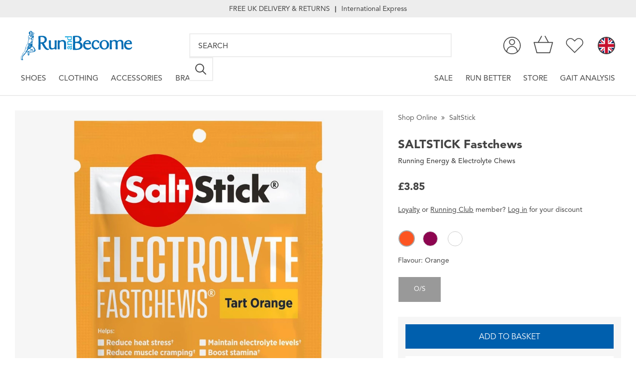

--- FILE ---
content_type: text/html; charset=UTF-8
request_url: https://www.runandbecome.com/item/SaltStick/Fastchews/4DBH?v=4dbk
body_size: 54298
content:
<!DOCTYPE html>
<html lang="en">
<head>
    <meta http-equiv="Content-Type" content="text/html; charset=utf-8"/>
        <title>SaltStick Fastchews</title>
    <meta name="description" content="Buy SaltStick Fastchews online with FREE UK delivery &amp; returns, or visit our store for expert personal service."/>
    <meta name="keywords" content=""/>
    <meta name="viewport" id="viewport" content="user-scalable=yes, initial-scale=1.0, maximum-scale=1.0, width=device-width"/>
    <meta name="apple-mobile-web-app-capable" content="yes"/>

    
    <!-- Google Tag Manager -->
<script async>(function(w,d,s,l,i){w[l]=w[l]||[];w[l].push({'gtm.start':
new Date().getTime(),event:'gtm.js'});var f=d.getElementsByTagName(s)[0],
j=d.createElement(s),dl=l!='dataLayer'?'&l='+l:'';j.async=true;j.src=
'https://www.googletagmanager.com/gtm.js?id='+i+dl;f.parentNode.insertBefore(j,f);
})(window,document,'script','dataLayer','GTM-NMT74KV');</script>
<!-- End Google Tag Manager -->
            <meta name="robots" content="max-image-preview:standard">
    
    <meta property="og:title" content="Unisex  Saltstick Fastchews"  /><meta property="og:type" content="product"  /><meta property="og:url" content="http://www.runandbecome.com/item/SaltStick/Fastchews/4DBH"  /><meta property="og:image" content="https://d2lfsu1qnyxzxu.cloudfront.net/product-media/1ILR/450/450/fast-chews-orange.webp"  /><meta property="og:description" content="Buy SaltStick Fastchews online with FREE UK delivery & returns, or visit our store for expert personal service."  /><meta property="og:site_name" content="Run and Become"  /><meta property="og:price:amount" content="3.85"  /><meta property="og:price:currency" content="GBP"  /><meta name="twitter:card" content="product"  /><meta name="twitter:site" content="@runandbecome1"  /><meta name="twitter:title" content="Unisex  Saltstick Fastchews"  /><meta name="twitter:description" content="Buy SaltStick Fastchews online with FREE UK delivery & returns, or visit our store for expert personal service."  /><meta name="twitter:creator" content="@runandbecome1"  /><meta name="twitter:image" content="https://d2lfsu1qnyxzxu.cloudfront.net/product-media/1ILR/450/450/fast-chews-orange.webp"  /><meta name="twitter:data1" content="&#163;3.85"  /><meta name="twitter:label1" content="Price"  /><meta name="twitter:data2" content="Orange"  /><meta name="twitter:label2" content="Color"  />
    <link rel="preconnect" href="https://fast.fonts.net" crossorigin>
    <link rel="preconnect" href="https://d2lfsu1qnyxzxu.cloudfront.net" crossorigin />
    <link href="https://www.googletagmanager.com/gtag/js?id=GTM-NMT74KV" rel="preload" as="script">
    <link rel="dns-prefetch" href="https://www.googletagmanager.com/" >

        <link rel="preconnect" href="https://use.typekit.net" crossorigin>
    <link rel="preconnect" href="https://googleads.g.doubleclick.net" />
    <link rel="preconnect" href="https://static.doubleclick.net" />
    <link rel="preconnect" href="https://api.reviews.co.uk" />
    <link rel="preconnect" href="https://widget.reviews.co.uk" />
    <link rel="preconnect" href="https://assets.reviews.io" />

                <link rel="preload"
                  as="image"
                  href="https://d2lfsu1qnyxzxu.cloudfront.net/product-media/1ILR/1000/1000/fast-chews-orange.webp"
                  type="image/webp"
                            />
                <link rel="stylesheet" href="https://use.typekit.net/hzg1jnk.css">
    <link rel="icon" href="/favicon.ico" type="image/x-icon" />
    <link rel="apple-touch-icon" href="/images/touch-icons/apple-touch-icon.png"/>
    <link rel="apple-touch-icon" sizes="57x57" href="/images/touch-icons/apple-touch-icon-57x57.png"/>
    <link rel="apple-touch-icon" sizes="72x72" href="/images/touch-icons/apple-touch-icon-72x72.png"/>
    <link rel="apple-touch-icon" sizes="76x76" href="/images/touch-icons/apple-touch-icon-76x76.png"/>
    <link rel="apple-touch-icon" sizes="114x114" href="/images/touch-icons/apple-touch-icon-114x114.png"/>
    <link rel="apple-touch-icon" sizes="120x120" href="/images/touch-icons/apple-touch-icon-120x120.png"/>
    <link rel="apple-touch-icon" sizes="144x144" href="/images/touch-icons/apple-touch-icon-144x144.png"/>
    <link rel="apple-touch-icon" sizes="152x152" href="/images/touch-icons/apple-touch-icon-152x152.png"/>

    
            <meta name="verify-v1" content="TgDbM6r+56Mz3J1VSfPX/NRizK3DVOP6N7ga5/JPSUQ=">
        <meta name="facebook-domain-verification" content="51r5h6vdjahzz13go7l729wm61jcn7" />

                    <meta name="msvalidate.01" content="3E3C0614FFE76694D3AE1F492FDA79B8"/>
        
                    <meta name="google-site-verification" content="RVGqgPeDRDo--Y6LgNg3OBsJqtPTHF7K5BdHIh7yvK4"/>
                    <meta name="google-site-verification" content="eOdoi6_fMtf1iPyv0_bD88MTAPwZQ19qCoN-6R8Aj70"/>
            
    
    
            <link rel="canonical"
              href="https://www.runandbecome.com/item/SaltStick/Fastchews/4DBH"/>
        <link rel="alternate"
              hreflang="en-gb"
              href="https://www.runandbecome.com/item/SaltStick/Fastchews/4DBH" />
                        <style id="critical">#main-nav-mobile{display:none;}@charset "UTF-8";@import url(//fast.fonts.net/t/1.css?apiType=css&projectid=4f488f85-7c9a-46db-806f-d433b65ec2fd);fieldset,form{padding:0;margin:0}fieldset,form,img{border-style:none}a,body{color:#005fad}footer,header,nav,section{display:block}input[type=search]::-webkit-search-cancel-button,input[type=search]::-webkit-search-decoration,input[type=search]::-webkit-search-results-button,input[type=search]::-webkit-search-results-decoration{-webkit-appearance:none}input[type=search]{-webkit-box-sizing:content-box}*{font-size:100.01%}html{font-size:62.5%;height:100%;margin:0}a{text-decoration:underline}input{font:100% 'Avenir W01',Arial,Helvetica,sans-serif;vertical-align:middle;color:#000}input[type=search],input[type=text]{-webkit-appearance:none}body{overflow-x:hidden;margin:0;background:#fff;font:1.4em/1.285em 'Avenir W01',Arial,Helvetica,sans-serif;-webkit-text-size-adjust:100%;-ms-text-size-adjust:none;min-width:320px;height:100%;overflow-y:auto!important}.background-overlay{background:#000;display:none;opacity:0;position:fixed;top:0;left:0;width:100%;height:100%;z-index:9999999}#footer .holder,#header,#nav,.contact-form.contact-form-footer .holder,.drop-down>.holder,.header-main,.mobile-search .search{box-sizing:border-box;-moz-box-sizing:border-box;-webkit-box-sizing:border-box;margin:0 auto;width:calc(100% - 84px)}@media all and (max-width:64.0525em){#footer .holder,#header,#nav,.contact-form.contact-form-footer .holder,.drop-down>.holder,.header-main,.mobile-search .search{width:calc(100% - 48px)}}@media all and (max-width:47.9275em){#footer .holder,#header,#nav,.contact-form.contact-form-footer .holder,.drop-down>.holder,.header-main,.mobile-search .search{width:calc(100% - 32px)}}@font-face{font-family:"Avenir W01";src:url(/font/2f5a6074-badc-4e08-83f1-ed67fe5c3d7c.eot?#iefix);src:url(/font/2f5a6074-badc-4e08-83f1-ed67fe5c3d7c.eot?#iefix) format("eot"),url(/font/b9ebb19d-88c1-4cbd-9baf-cf51972422ec.woff) format("woff"),url(/font/5ed4f98e-9044-4810-88ff-74d412c1351f.ttf) format("truetype"),url(/font/4cb16859-16ca-4342-b89c-292dc83266af.svg#4cb16859-16ca-4342-b89c-292dc83266af) format("svg");font-weight:400;font-style:normal;font-display:swap}@font-face{font-family:"Avenir W01";src:url(/font/8f21e618-9282-4df1-b556-73ee82bdd673.eot?#iefix);src:url(/font/8f21e618-9282-4df1-b556-73ee82bdd673.eot?#iefix) format("eot"),url(/font/3695342c-b5e2-4010-b0d4-56f563465922.woff) format("woff"),url(/font/2ba9f875-66d9-414d-a426-5a012b443475.ttf) format("truetype"),url(/font/0a88351a-e628-4b1f-99eb-3a729518af0a.svg#0a88351a-e628-4b1f-99eb-3a729518af0a) format("svg");font-weight:400;font-style:oblique;font-display:swap}@font-face{font-family:"Avenir W01";src:url(/font/a24b3f55-c8c8-41a1-a77e-7cdf417d82f6.eot?#iefix);src:url(/font/a24b3f55-c8c8-41a1-a77e-7cdf417d82f6.eot?#iefix) format("eot"),url(/font/5a05cf7f-f332-456f-ae67-d8c26e0d35b3.woff) format("woff"),url(/font/c33278bc-988e-440b-b4be-6acc095e6044.ttf) format("truetype"),url(/font/7bdad4a5-289b-42f9-b6fa-c5883b9e9f23.svg#7bdad4a5-289b-42f9-b6fa-c5883b9e9f23) format("svg");font-weight:800;font-style:normal;font-display:swap}@font-face{font-family:"Avenir W01";src:url(/font/fbf3e69b-73b2-406d-84bc-feda30a0a563.eot?#iefix);src:url(/font/fbf3e69b-73b2-406d-84bc-feda30a0a563.eot?#iefix) format("eot"),url(/font/36ec15b9-f8da-447f-8fed-a9cfdfb91fbb.woff) format("woff"),url(/font/230d6b14-6d44-4dd5-a6ae-a4287936e51e.ttf) format("truetype"),url(/font/9bce4920-94e2-4e4d-bd34-818801dd3eb3.svg#9bce4920-94e2-4e4d-bd34-818801dd3eb3) format("svg");font-weight:900;font-style:oblique;font-display:swap}.mfp-hide{display:none!important}button::-moz-focus-inner{padding:0;border:0}.white-popup{background:#FFF;margin:20px auto;position:relative;width:auto;max-width:533px}@font-face{font-family:randb;src:url(/font/randb.eot?x1v7u5);src:url(/font/randb.eot?x1v7u5#iefix) format("embedded-opentype"),url(/font/randb.woff2?x1v7u5) format("woff2"),url(/font/randb.ttf?x1v7u5) format("truetype"),url(/font/randb.woff?x1v7u5) format("woff"),url(/font/randb.svg?x1v7u5#randb) format("svg");font-weight:400;font-style:normal;font-display:block}#popup-box-signup{display:none;position:fixed;bottom:0;right:0;background-color:#a9a9a9;margin:0;height:300px;width:500px;padding:20px!important;z-index:100}#popup-box-signup .close{color:#c3c3c3;font-size:38px;position:absolute;top:0;right:0;margin:25px 15px}#popup-box-signup .content .title{margin-top:40px;color:#fff;font-weight:700;text-align:center;font-size:24px}#popup-box-signup .content .description{color:#fff;text-align:center}#popup-box-signup .content .btn,#popup-box-signup .content input{margin-top:20px;padding:20px}@media all and (max-width:47.9275em){#popup-box-signup{width:calc(100% - 40px);height:250px;z-index:999}#popup-box-signup .content .title{font-size:18px}#popup-box-signup .content .btn,#popup-box-signup .content input{padding:10px}}#popup-box-signup .content input{width:calc(100% - 40px);border:none}@media all and (max-width:45em){#popup-box-signup .content input{width:calc(100% - 20px)}}#popup-box-signup .content .btn{background-color:#666;color:#fff;width:100%;text-align:center;font-size:14px;border:none;margin-left:0}#main,.skip a{overflow:hidden}@media all and (max-width:29.9375em){h1{padding:25px 30px;box-sizing:border-box}}.desktop-display{display:block;visibility:visible}#main{width:100%;padding-top:215.5px}@media all and (max-width:81.25em){#main{padding-top:191.5px}}@media all and (max-width:47.9275em){#main{padding-top:173px}}.skip a{position:absolute;left:-10000px;top:auto;width:1px;height:1px}legend{display:none}input[type=checkbox].css-checkbox{position:absolute;overflow:hidden;clip:rect(0 0 0 0);height:1px;width:1px;margin:-1px;padding:0;border:0}input[type=checkbox].css-checkbox+label.css-label{background:url(/images/bg-checkbox-large.gif) no-repeat;display:inline-block;font-size:14px;padding-left:20px;vertical-align:middle;width:calc(100% - 20px)}.btn{-moz-box-sizing:border-box;display:inline-block;vertical-align:top;padding:7px 20px;font-weight:700;font-size:20px;line-height:22px;border:0;text-decoration:none;-webkit-box-sizing:border-box;box-sizing:border-box;background:#005fad;color:#fff}.scroll-top{bottom:150px;color:#b9b9b9;display:none;font-size:95px;height:100px;opacity:.7;overflow:hidden;position:fixed;right:80px;text-decoration:none;width:80px;z-index:10}@media only screen and (max-width:767px){.scroll-top{bottom:130px;right:10px;font-size:60px;width:60px}}.scroll-top:before{content:'\e900';display:block;font-family:randb;height:80px;margin-top:80px;width:80px}#wrapper,.w1{width:100%}.scroll-top span{direction:ltr;display:none;text-indent:-9999px}#wrapper{overflow:hidden}#footer strong.title{display:block;font-size:18pt;color:#444;margin-bottom:23px}@media only screen and (max-width:767px){#footer strong.title{text-transform:uppercase;font-size:18px;margin-bottom:20px}}.contact-form-footer{background:#fff;border-top:2px solid #ededed;margin:0;width:100%}.contact-form-footer .social-sprite{background-size:cover;height:43px;width:43px}.contact-form-footer .social-sprite-twitter{background-position:0 0}.contact-form-footer .social-sprite-instagram{background-position:-86px 0}.contact-form-footer .social-sprite-youtube{background-position:-172px 0}.contact-form-footer a.btn.subscribe-popup{background-color:#999;font-weight:400;margin-left:17px;padding:11px 16px 9px;text-align:center;text-transform:none}@media only screen and (max-width:768px){.contact-form-footer a.btn.subscribe-popup{float:right;height:38px;margin-left:0;padding:9px 0 7px;width:30%}}.contact-form-footer .social-networks{display:none}@media only screen and (max-width:769px){.contact-form-footer .social-networks{display:flex;justify-content:center;margin:28px 0 0!important}}.contact-form-footer .social-networks li{margin:0 12px}.contact-form-footer .social-networks li span{margin:0}.contact-form-footer .social-networks a{line-height:43px!important;text-indent:-9999px;overflow:hidden;width:43px}.contact-form-footer .title{color:#444;display:none;font-size:18px;margin-bottom:26px;text-align:center;text-transform:uppercase}a.btn.subscribe,a.btn.subscribe-popup{padding:4px 14px;margin-left:6px;text-transform:uppercase;font-size:15px}@media only screen and (max-width:768px){a.btn.subscribe,a.btn.subscribe-popup{margin:0;width:100%}}#footer{width:100%}#footer .holder{margin:0 auto;overflow:hidden;padding:52px 0 40px}#footer .bottom-footer{background:#ededed;width:100%}@media only screen and (max-width:769px){.contact-form-footer .title{display:block}#footer .bottom-footer{background:#fff}}#footer .bottom-footer .holder{align-items:flex-end;display:flex}@media only screen and (max-width:769px){#footer .bottom-footer .holder{display:block;padding:0;width:100%}}.bottom-footer .holder .left-col{width:68.75%}@media only screen and (max-width:1000px){.bottom-footer .holder .left-col{width:71%}}@media only screen and (max-width:768px){.bottom-footer .holder .left-col .footer-social-col{display:none}}.bottom-footer .holder .left-col .footer-link{display:flex}.footer-link .col{margin-right:80px}@media all and (max-width:81.25em){.footer-link .col{margin-right:50px}}@media all and (max-width:62.5em){.footer-link .col{margin-right:30px}}.footer-link .col.footer-social-col{margin-right:0}@media only screen and (max-width:769px){.bottom-footer .holder .left-col{background:#ededed;box-sizing:border-box;padding:15px 48px 40px;width:100%}.footer-link .col{margin-right:0;margin-top:30px}.footer-link .col:nth-child(3){display:none}}.footer-link .col ul{list-style:none;padding:0;margin:0 0 10px}.footer-link .col ul li{display:block}.footer-link .col ul li a{font:1em/1.428em 'Avenir W01',Arial,Helvetica,sans-serif;color:#444;text-decoration:none;text-transform:capitalize}.bottom-footer .holder .right-col{margin-left:auto;text-align:right}@media only screen and (max-width:769px){.footer-link .col ul li a{font-size:1.1em}.bottom-footer .holder .right-col{background:#fff;box-sizing:border-box;padding:50px 48px;text-align:center}}.social-networks{list-style:none;margin-top:-3px!important;padding:0}.social-networks li{margin-bottom:8px;margin-left:1px}.social-networks li:last-child{margin-bottom:0}.social-networks li span{margin-right:10px}.social-networks li a{align-items:center;display:flex;line-height:24px!important}.footer-copyright{color:#444;margin:0 0 4px}@media only screen and (max-width:769px){.social-networks li a{display:flex;justify-content:center;align-items:center}.footer-copyright{color:#005fad}.footer-copyright .fc-2{font-weight:400}}.social-sprite{background-image:url(/images/social-sprite.svg);background-repeat:no-repeat;display:inline-block;height:24px;width:24px}.social-sprite-twitter{background-position:0 0}.social-sprite-instagram{background-position:-48px 0}.social-sprite-youtube{background-position:-96px 0}.footer-link strong a{color:#444;text-decoration:none}@media only screen and (max-width:1000px){.footer-link .col ul li{padding:0 0 8.5px}}.fc-1{font-size:12px;margin:0 0 4px}#footer .fc-1{margin-bottom:0}#footer .signature{font-size:12px;color:#444;margin:0 0 1rem}#footer .signature a{color:#444}@media (max-width:768px){#footer .signature,#footer .signature a{color:#005fad}}.fc-2{font-size:16px}@media only screen and (max-width:769px){.bottom-footer .holder .left-col .footer-link{display:block;text-align:center}}div.footer-logo{display:none}@media only screen and (max-width:769px){div.footer-logo{width:100%;height:80px;display:block}a.footer-logo{margin:0 auto 20px}a.footer-logo img{width:199px}}.contact-form{background:#43ade3;width:100%;margin:0 0 30px}#header,.header-main{background-color:#fff}.contact-form label.hide{display:none}.contact-form.contact-form-footer{background:#fff;margin-bottom:0}.contact-form.contact-form-footer .holder{padding:32px 0 34px;text-align:left}.contact-form-footer .holder input[type=email]{-webkit-appearance:none;background:#fff;border:2px solid #ededed;border-radius:0;box-sizing:border-box;padding:11px 10px 10px;color:#444;width:315px}@media only screen and (max-width:767px){.contact-form-footer .holder input[type=email]{-webkit-appearance:none;border-radius:0;height:38px;padding:9px 10px 8px;width:66%}}#header{z-index:99999999;width:100%}.header-main{display:flex;justify-content:space-between}.icons,.icons .icon.home{align-items:center;display:flex}.icons{height:108px}.icons.left{width:87%}.icons .icon{flex-basis:0;margin:0 15px;width:100%}@media all and (max-width:81.25em){.icons{height:84px}.icons .icon{margin:0 11px}}@media all and (max-width:47.9275em){.icons{height:74px}.icons .icon{margin:0 9px}}.icons .icon a{display:flex}.icons .icon svg{fill:#444;height:38px}@media all and (max-width:81.25em){.icons .icon svg{height:35px}}.icons .icon.basket{background:#fff;position:relative;z-index:1}.icons .icon.basket svg{position:relative;bottom:2px}.icons .icon.basket .basket-items-counter{color:#444;display:flex;font-size:.825em;justify-content:center;left:0;position:absolute;right:0;text-decoration:none;top:45%}@media all and (max-width:47.9275em){.icons .icon svg{height:30px}.icons .icon.basket .basket-items-counter{font-size:.725em;top:38%}}.icons .icon.context,.icons .icon.menu{margin-right:0}.icons .icon:first-child{margin-left:0}.icons .icon.home .logo{height:76px;width:auto}@media all and (max-width:81.25em){.icons .icon.home .logo{height:59px}}@media all and (max-width:47.9275em){.icons .icon.home .logo{height:40px}}.icons .icon.context{bottom:3px;margin-left:15px;position:relative;z-index:0}@media all and (max-width:64.0525em){.icons .icon.context{display:none}}.icons .icon.context .header__top{width:38px}.icons .icon.context .right{height:38px;margin-left:15px;padding:0;position:relative}.icons .icon.context .right .currency-selector{text-decoration:none}.icons .icon.context .right .ge-switcher-flag{position:absolute;right:0;top:5px;z-index:2}.icons .icon.context .right .ge-switcher-flag a{align-items:center;color:#FFF;font-size:0;height:38px;margin-left:0;text-decoration:none;text-transform:uppercase}.icons .icon.context .right .ge-switcher-flag a img{height:38px!important;margin-left:30px!important;width:38px!important}.icons .icon.context .right li.hidden{display:none!important;left:0;position:absolute;top:5px}#nav>ul.right-nav,.search .search-container .wrapper div form{position:relative}.icons .icon.context .currency-selector{display:block}.icons .icon.context .currency-selector .flag-icon{background-image:url(/images/flags/1x1/gb.svg);border:2px solid #444;border-radius:50%;box-sizing:border-box;display:block;height:35px;line-height:35px;outline:0;width:35px}.icons .icon.menu{display:none}#nav,#nav>ul{display:flex}@media all and (max-width:64.0525em){.icons .icon.menu{display:flex}}#nav>ul{align-items:center;flex-grow:1;list-style:none;margin:0;padding:0}#nav>ul.left-nav{justify-content:flex-start}#nav>ul.right-nav{justify-content:flex-end;right:0}#nav>ul>li{letter-spacing:normal;padding:0 .9em}#nav>ul>li>a{color:#444;display:block;font-size:1.1em;padding:1em 0 1.5em;text-decoration:none;text-transform:uppercase}@media all and (max-width:50em){#nav>ul>li>a{font-size:1em}}@media all and (max-width:47.9275em){#nav>ul>li>a{font-size:1.1em}.search .search-container{margin-top:0}}#nav>ul>li:first-child{padding:0 .9em 0 0}#nav>ul>li:last-child{padding:0 0 0 .9em}.search{flex-grow:1;padding:0 120px}@media all and (max-width:47.9375em){.search{display:none}}.search .search-container,.search .search-container .wrapper div{display:inline-block;width:100%}@media all and (max-width:81.25em){.search{padding:0 93px}}.search .search-container{font-size:1em;height:62px;max-width:100%;text-transform:uppercase;vertical-align:top;z-index:1}@media all and (max-width:64.0525em){.search{padding:0 40px}.search .search-container{max-width:100%}}@media all and (max-width:81.25em){.search .search-container{height:48px}}.search .search-container .wrapper{margin:0 auto}.search .search-container .wrapper div form fieldset{align-items:center;display:flex;flex-flow:row;width:100%}.search .search-container .wrapper div form input[type=search]{-webkit-appearance:none;background:#fff;border:2px solid #ededed;border-radius:0;box-sizing:border-box;color:#444;height:62px;font-size:1.1em;margin:0;padding:0 1em;text-transform:uppercase;width:100%}@media all and (max-width:81.25em){.search .search-container .wrapper div form input[type=search]{height:48px}}.search .search-container .wrapper div form input[type=search]::-webkit-input-placeholder{color:#444}.search .search-container .wrapper div form input[type=search]::-moz-placeholder{color:#444}.search .search-container .wrapper div form input[type=search]:-ms-input-placeholder{color:#444}.search .search-container .wrapper div form button[type=submit]{align-items:center;background:#fff;border:2px solid #ededed;border-radius:0;border-left:0;color:#fff;display:flex;justify-content:center;height:62px;margin:0;padding:0;width:62px}@media all and (max-width:81.25em){.search .search-container .wrapper div form button[type=submit]{height:48px;width:48px}}.search .search-container .wrapper div form button[type=submit] svg{fill:#464646;height:30px;width:30px}@media all and (max-width:81.25em){.search .search-container .wrapper div form button[type=submit] svg{height:22px;width:22px}}@media all and (max-width:47.9375em){.mobile-search{margin-bottom:16px}}.mobile-search .search{display:none;margin-bottom:1rem;padding:0}@media all and (max-width:47.9375em){.mobile-search .search{display:flex}}.has-drop-down>a{border-bottom:2px solid transparent}.drop-down{background:#fff;border:solid #ededed;border-width:2px 0;display:none;left:0;position:absolute;right:0;z-index:10000}.usp-bar{align-items:center;background:#ededed;display:flex;height:35px;justify-content:center;margin-bottom:1em}.usp-bar a{color:#444;display:block;font-size:1em;padding:1em 0;text-align:center;text-decoration:none}.usp-bar span{color:#444;position:relative}.usp-bar span:first-child{text-transform:uppercase}.usp-bar span.usp-divider{font-size:.9em;line-height:1em;padding:0 10px}@media all and (max-width:47.9275em){.usp-bar{margin-bottom:0}.usp-bar span.usp-divider,.usp-bar span:last-child{display:none}}#header_box_signup .subscribe-checkboxes{display:block;padding:10px}#header_box_signup .subscribe-reasurance{color:#444;font-weight:300;padding:10px 10px 0}#header_box_signup .subscribe-checkboxes div span:first-child{margin-right:10px}#header_box_signup .subscribe-checkboxes .checkboxes{clear:both}#header_box_signup .subscribe-checkboxes div span{display:block;width:100%;margin-bottom:10px}#header_box_signup .subscribe-checkboxes .checkboxes input{clear:both}#header_box_signup input{background:#f0f0f0;border:1px solid #e0e0e0;color:#383838;font-size:14px;padding:11px 14px 10px;width:92%;border-radius:0;-webkit-border-radius:0;-webkit-appearance:none}#header_box_signup input::-webkit-input-placeholder{color:#383838;opacity:1}#header_box_signup input::-moz-placeholder{color:#383838;opacity:1}#header_box_signup input:-ms-input-placeholder{color:#383838;opacity:1}#header_box_signup{width:400px;padding:1rem!important;margin-bottom:0}@media only screen and (max-width:320px){#header_box_signup{width:100%}}#header_box_signup .subscribe-checkboxes div span label{display:block;color:#444}#header_box_signup .mailing-list-label{display:block;color:#444;margin-bottom:5px}#header_box_signup .btn{display:inline-block;width:250px;padding:1rem;text-align:center;font-weight:500;color:#fff;background-color:#999;margin-left:0}.drop-down .highlight{font-weight:600;text-transform:uppercase;margin-bottom:15px;display:block}.drop-down>.holder{overflow:hidden;display:flex;justify-content:space-between;margin:2em auto 3em}.drop-down>.holder>.col{margin-right:20px;text-align:left;text-decoration:none;width:163px}.drop-down>.holder>.col:last-child{margin-right:0}.drop-down>.holder>.col a{color:#444;text-decoration:none}.drop-down>.holder>.col strong.title{margin-bottom:23px;display:block;color:#444;text-decoration:none;text-transform:uppercase;font-size:20px}.drop-down>.holder>.col .single-item{display:block;margin-bottom:.3em}.drop-down>.holder>.col .single-item a{line-height:22px}.drop-down>.holder>.col>ul{list-style:none;padding:0;margin:0 0 14px}.drop-down>.holder>.col>ul>li{display:block;margin-bottom:.5em}.drop-down>.holder>.col>ul>li>a{font:14px/22px 'Avenir W01',Arial,Helvetica,sans-serif;color:#444;text-decoration:none;text-transform:capitalize}.drop-down>.holder>.col>ul>li>strong{text-transform:uppercase;font:700 1em/1.428em 'Avenir W01',Arial,Helvetica,sans-serif;color:#444}@media only screen and (max-width:767px){#main-nav-mobile:not(.mm-menu),#nav{display:none}}@media only screen and (min-width:769px){#main-nav-mobile{display:none}}.headroom{position:fixed;z-index:99999999;top:0;left:0;right:0}.popup-title{text-align:center;font:700 2em/1.071em 'Avenir W01',Arial,Helvetica,sans-serif;font-size:28px;margin:0;color:#565656;display:block;padding:10px 20px;text-transform:uppercase}.white-popup{padding:0!important}.popup-form-errors,.popup-form-success{color:#fff;display:none;justify-content:center;margin-bottom:10px;padding:8px}.popup-form-errors.popup-form-errors{background:red}.popup-form-success.popup-form-success{background:#005fad}#search-suggestions{box-sizing:border-box;background-color:#fff;border:solid #ededed;border-width:2px 0;padding:50px;padding-top:60px;display:flex;justify-content:space-between;flex-wrap:wrap;position:absolute;top:215.5px;right:0;width:100%;z-index:99999999}@media all and (max-width:81.25em){#search-suggestions{top:191.5px}}#search-suggestions .title{font-size:22px;line-height:22px;margin-bottom:20px;text-transform:uppercase;text-align:left;color:#565656;font-weight:700}@media (max-width:1050px){#search-suggestions .title{font-size:20px;line-height:20px}#search-suggestions{width:100vw;min-width:0;margin-right:0}}@media (max-width:600px){#search-suggestions{overflow-y:scroll}#search-suggestions .title{font-size:16px;line-height:16px;margin-bottom:10px}}@media all and (max-width:47.9275em){#search-suggestions{padding:20px 15px;padding-top:20px;width:100%;right:unset;margin-right:unset;position:absolute;top:173px}}#search-suggestions .product-suggestions{width:calc(65% - 14px)}#search-suggestions .product-suggestions__inner{display:flex;justify-content:flex-start;flex-wrap:wrap}@media all and (max-width:47.9275em){#search-suggestions .product-suggestions{margin-top:10px;width:100%}}#search-suggestions .text-suggestions{width:calc(35% - 14px);display:flex;flex-direction:column;flex-wrap:wrap}#search-suggestions .text-suggestions .suggestions{display:flex;flex-direction:column}#search-suggestions #search-all{width:100%;text-align:right;color:#565656;margin-top:30px}@media all and (max-width:47.9275em){#search-suggestions .text-suggestions{width:100%}#search-suggestions #search-all{margin-top:5px}}.cms-page-container{width:960px;margin:0 auto}.cms-content-container{position:relative;margin-bottom:35px}.cms-content-container h1{background-color:#ededed;color:#444;font:700 1.75em/1.3em 'Avenir W01',Arial,Helvetica,sans-serif;line-height:50px;margin:0 auto 10px;width:100%;text-align:center;text-transform:uppercase}.error-page{min-height:350px}.error-page p{text-align:center}@media only screen and (max-width:979px){.cms-page-container{width:90%;padding:0 5%}}@media only screen and (max-width:767px){.cms-content-container h1{width:100%;line-height:1.3em;margin-top:25px}}fieldset{border:none;padding:0;margin:0}.loading-overlay{background-color:#fff;display:none;height:100%;opacity:.6;position:fixed;top:0;width:100%;z-index:200}.loading-overlay img{display:block;left:50%;margin:-16px 0 0 -16px;opacity:.6;position:fixed;top:50%;width:32px}@media only screen and (max-width:767px){input#search{width:100%;max-width:661px}}.swatch-container{display:flex;flex-wrap:wrap;width:100%}.swatch-container .swatch{background-color:#bbb;border-radius:50%;display:inline-block;border:1px solid #ccc}.swatch-container .swatch.is-mixed{position:relative;border-radius:50%;transform:rotate(45deg)}.swatch-container .swatch.is-mixed .slice-container,.swatch-container .swatch.is-mixed .slice-container .slice{position:absolute;border-radius:100%}.swatch-container .swatch.is-tiny{margin:3px;height:15px;width:15px}.swatch-container .swatch.is-tiny .slice-container{clip:rect(0,15px,15px,7px);height:15px;width:15px}.swatch-container .swatch.is-tiny .slice-container .slice{height:15px;width:15px}
/*# sourceMappingURL=/css/critical/product.critical.css.map */</style>
     <link rel="stylesheet" href="/css/rel/product.min.css?rel=1767960305397"> 
<script>function onloadCSS(e,t){function n(){!a&&t&&(a=!0,t.call(e))}var a;e.addEventListener&&e.addEventListener("load",n),e.attachEvent&&e.attachEvent("onload",n),"isApplicationInstalled"in navigator&&"onloadcssdefined"in e&&e.onloadcssdefined(n)}!function(e){"use strict";var t=function(t,n,a){function o(e){return d.body?e():void setTimeout(function(){o(e)})}function r(){i.addEventListener&&i.removeEventListener("load",r),i.media=a||"all"}var l,d=e.document,i=d.createElement("link");if(n)l=n;else{var c=(d.body||d.getElementsByTagName("head")[0]).childNodes;l=c[c.length-1]}var s=d.styleSheets;i.rel="stylesheet",i.href=t,i.media="only x",o(function(){l.parentNode.insertBefore(i,n?l:l.nextSibling)});var u=function(e){for(var t=i.href,n=s.length;n--;)if(s[n].href===t)return e();setTimeout(function(){u(e)})};return i.addEventListener&&i.addEventListener("load",r),i.onloadcssdefined=u,u(r),i};"undefined"!=typeof exports?exports.loadCSS=t:e.loadCSS=t}("undefined"!=typeof global?global:this),function(e){if(e.loadCSS){var t=function(e,t){var n=e.setInterval(t.poly,300);e.addEventListener&&e.addEventListener("load",function(){e.clearInterval(n);var t=document.getElementById("critical");t.parentNode.removeChild(t)}),e.attachEvent&&e.attachEvent("onload",function(){e.clearInterval(n);var t=document.getElementById("critical");t.parentNode.removeChild(t)})},n=loadCSS.relpreload={};n.support=function(){try{return e.document.createElement("link").relList.supports("preload")}catch(t){return!1}},n.poly=function(){for(var t=e.document.getElementsByTagName("link"),n=0;n<t.length;n++){var a=t[n];"preload"===a.rel&&"style"===a.getAttribute("as")&&(e.loadCSS(a.href,a),a.rel=null)}},n.support()||(n.poly(),t(e,n)),t(e,n)}}(this);</script>
    <!-- Global site tag (gtag.js) - Google Ads: 1011453993 -->
<script>
    window.dataLayer = window.dataLayer || [];
    function gtag(){dataLayer.push(arguments);}
    gtag('js', new Date());

    gtag('config', 'AW-1011453993');
    </script><!-- Facebook Pixel Code -->
<script>
    !function(f,b,e,v,n,t,s)
    {if(f.fbq)return;n=f.fbq=function(){n.callMethod?
        n.callMethod.apply(n,arguments):n.queue.push(arguments)};
        if(!f._fbq)f._fbq=n;n.push=n;n.loaded=!0;n.version='2.0';
        n.queue=[];t=b.createElement(e);t.async=!0;
        t.src=v;s=b.getElementsByTagName(e)[0];
        s.parentNode.insertBefore(t,s)}(window, document,'script',
        'https://connect.facebook.net/en_US/fbevents.js');
    fbq('init', '791077258101714');
    fbq('track', 'PageView');
</script>
<noscript><img height="1" width="1" style="display:none"
               src="https://www.facebook.com/tr?id=791077258101714&ev=PageView&noscript=1"
    /></noscript>
<!-- End Facebook Pixel Code -->

<script>window.universal_variable = {"version":"1.2.0","page":{"type":"Product","breadcrumb":[null,null]},"product":{"id":"203885","url":"\/item\/SaltStick\/Fastchews\/4DBH","name":"SaltStick Fastchews","manufacturer":"SaltStick","category":"Unisex","currency":"GBP","unit_price":3.85,"unit_sale_price":null,"sku_code":"SALTSTICK_FASTCHEWS_AY","stock":94,"color":null},"user":{"language":"en-gb"},"events":[]}</script></head>

<body
     id="page_product"    class=""
>
    <script async data-environment="production" src="https://js.klarna.com/web-sdk/v1/klarna.js"
    data-client-id="0e043176-13af-55c6-a54c-1b4fc889dfbd"></script>    <!-- Google Tag Manager (noscript) -->
    <noscript><iframe src="https://www.googletagmanager.com/ns.html?id=GTM-NMT74KV"
    height="0" width="0" style="display:none;visibility:hidden"></iframe></noscript>
    <!-- End Google Tag Manager (noscript) -->


    <script type="text/javascript" data-cookieconsent="ignore" async="" src="//static.klaviyo.com/onsite/js/R3tgZ4/klaviyo.js"></script>
    <div id="wrapper">
    <noscript>Javascript must be enabled for the correct page display</noscript>
    <div class="skip"><a href="#main">skip to content</a></div>

            <header id="header" class="headroom">
    <div class="usp-bar">
        <span><a href="/terms#delivery">FREE UK DELIVERY &amp; RETURNS</a></span>
        <span class="usp-divider"><strong>|</strong></span>
        <span><a href="/terms#delivery">International Express</a></span>
    </div>

    <nav class="header-main">
       <div class="icons left">
            <div class="icon home">
                <a href="/" aria-label="Home">
                    <img itemscope itemtype="http://schema.org/Organization" class="logo" alt="Run &amp; Become" src="[data-uri]">
                </a>
            </div>
            <div class="icon search">
    <div class="search-container">
        <div class="wrapper">
            <div itemscope itemtype="http://schema.org/WebSite">
                <meta itemprop="url" content="https://www.runandbecome.com"/>
                <form itemprop="potentialAction" itemscope itemtype="http://schema.org/SearchAction" method="GET" action="/search" class="search-form" role="search">
                    <meta itemprop="target" content="https://www.runandbecome.com/search?query={query}"/>
                    <fieldset>
                        <legend>search form</legend>
                                                <input id="search"
                               itemprop="query-input"
                               accesskey="4"
                               type="search"
                               name="query"
                               title="Search"
                               placeholder="Search"
                               class="search-input"
                               >
                        <button type="submit" class="btn" title="Search" aria-label="Search"><svg id="Layer_1" xmlns="http://www.w3.org/2000/svg" viewBox="0 0 548 547.98" aria-hidden="true"><path d="m394.05,361.04l147.07,147.07c9.14,9.13,9.22,23.86.04,33.04-9.11,9.11-23.9,9.1-33.04-.04l-147.07-147.07c-38.07,30.82-86.57,49.29-139.38,49.29C99.24,443.33,0,344.09,0,221.67S99.24,0,221.67,0s221.66,99.24,221.66,221.67c0,52.8-18.46,101.3-49.29,139.38h0Zm-172.38,35.62c96.65,0,175-78.35,175-175S318.31,46.67,221.67,46.67,46.67,125.02,46.67,221.67s78.35,175,175,175Z"/></svg></button>
                    </fieldset>
                </form>
            </div>
        </div>
    </div>
</div>
       </div>
       <div class="icons right">
           <div class="icon account">
            <a class="link account" href="/auth/signin" title="Sign In" aria-label="Sign In">
            <svg version="1.1" viewBox="0 0 1200 1200" xmlns="http://www.w3.org/2000/svg" aria-hidden="true">
    <g>
        <path d="m601.47 158.43c111.49 0 205.38 90.953 205.38 205.38 0 111.49-93.887 205.38-205.38 205.38-114.43 0-208.31-93.887-208.31-205.38 0-114.43 93.887-205.38 208.31-205.38zm0 55.746c-85.086 0-152.57 64.547-152.57 149.63 0 82.152 67.48 149.63 152.57 149.63 82.152 0 149.63-67.48 149.63-149.63 0-85.086-67.48-149.63-149.63-149.63z"/>
        <path d="m601.47 0c328.61 0 598.53 269.93 598.53 601.47 0 328.61-269.93 598.53-598.53 598.53-331.54 0-601.47-269.93-601.47-598.53 0-331.54 269.93-601.47 601.47-601.47zm0 633.74c199.51 0 363.81 155.5 381.42 352.08 99.754-99.754 161.37-234.72 161.37-384.35 0-302.2-243.52-545.72-542.79-545.72-302.2 0-545.72 243.52-545.72 545.72 0 149.63 61.613 284.6 161.37 384.35 17.605-196.58 181.91-352.08 384.35-352.08zm325.67 399.02c8.8008-187.77-137.9-343.28-325.67-343.28-190.71 0-337.41 155.5-328.61 343.28 90.953 70.414 205.38 111.49 328.61 111.49 120.29 0 234.72-41.074 325.67-111.49z"/>
    </g>
</svg>        </a>
    </div>
<div class="header-basket">
    <div class="icon basket">
        <a class="link basket" href="/basket/view" title="Basket" aria-label="View Basket">
            <svg version="1.1" id="Layer_1" xmlns="http://www.w3.org/2000/svg" xmlns:xlink="http://www.w3.org/1999/xlink" x="0px" y="0px"
     viewBox="0 0 1212.9 1081.7" style="enable-background:new 0 0 1212.9 1081.7;" xml:space="preserve" aria-hidden="true">
<style type="text/css">
    .st0{fill:none;}
    .st1{fill:none;stroke:#000000;stroke-width:0;stroke-linecap:round;stroke-linejoin:round;}
</style>
    <g>
        <path class="st0" d="M728.7,9.2c0.5,0.3,1,0.7,1.5,1.1C729.7,9.8,729.2,9.5,728.7,9.2z"/>
        <path class="st0" d="M725.1,7.3c0.5,0.2,1.1,0.5,1.6,0.7C726.1,7.7,725.6,7.5,725.1,7.3z"/>
        <path class="st0" d="M721.1,6.1c0.6,0.1,1.2,0.3,1.7,0.4C722.3,6.3,721.7,6.2,721.1,6.1z"/>
        <path class="st0" d="M723.3,6.6c0.5,0.1,0.9,0.3,1.4,0.5C724.2,6.9,723.8,6.8,723.3,6.6z"/>
        <path class="st0" d="M727,8.2c0.4,0.2,0.9,0.5,1.3,0.7C727.9,8.7,727.5,8.4,727,8.2z"/>
        <path class="st0" d="M719.3,5.8c0.5,0.1,1,0.1,1.5,0.2C720.4,5.9,719.8,5.9,719.3,5.8z"/>
        <path class="st0" d="M713,6.1c0.6-0.1,1.2-0.2,1.8-0.3C714.2,5.9,713.6,6,713,6.1z"/>
        <path class="st0" d="M711.1,6.6c0.5-0.2,1.1-0.3,1.6-0.4C712.2,6.3,711.7,6.4,711.1,6.6z"/>
        <path class="st0" d="M730.4,10.4c0.4,0.3,0.8,0.7,1.1,1C731.2,11.1,730.8,10.8,730.4,10.4z"/>
        <path class="st0" d="M709.1,7.3c0.6-0.2,1.2-0.5,1.7-0.6C710.2,6.8,709.7,7,709.1,7.3z"/>
        <path class="st0" d="M698.6,36.9c-5.3-9.6-2.3-21.5,6.6-27.5C696.3,15.5,693.2,27.3,698.6,36.9l95.7,176.6L698.6,36.9z"/>
        <path class="st0" d="M715.2,5.8c0.6-0.1,1.2-0.1,1.7-0.1C716.4,5.7,715.8,5.7,715.2,5.8z"/>
        <path class="st0" d="M708.7,7.4c-0.6,0.3-1.2,0.5-1.7,0.9c-0.6,0.3-1.3,0.7-1.8,1.1c0.6-0.4,1.2-0.8,1.8-1.1
		C707.5,8,708.1,7.7,708.7,7.4z"/>
        <polygon class="st0" points="321.8,390.2 321.8,390.2 417.6,213.5 	"/>
        <path class="st0" d="M1203.3,401.5c0.4,0.7,0.7,1.5,1,2.2C1204,402.9,1203.7,402.2,1203.3,401.5z"/>
        <polygon class="st0" points="223.3,1028.1 987.8,1028.1 1149.1,438 62,438 	"/>
        <polygon class="st0" points="54.5,432.3 54.5,432.3 183.7,904.6 	"/>
        <path class="st0" d="M718.9,5.8c-0.6-0.1-1.2-0.1-1.8-0.1c0,0,0,0,0,0C717.7,5.7,718.3,5.7,718.9,5.8z"/>
        <path class="st0" d="M1201.5,398.3L1201.5,398.3c-1.2-1.6-2.6-2.9-4.1-4.1C1198.9,395.4,1200.3,396.8,1201.5,398.3z"/>
        <path class="st0" d="M1202.1,399.4c0.5,0.7,0.9,1.4,1.2,2.1C1202.9,400.7,1202.5,400,1202.1,399.4z"/>
        <path class="st0" d="M733.2,13.1c-0.4-0.5-0.8-0.9-1.3-1.4C732.3,12.2,732.8,12.7,733.2,13.1z"/>
        <path class="st0" d="M733.3,13.3c0.4,0.4,0.7,0.9,1,1.3C734,14.2,733.7,13.7,733.3,13.3z"/>
        <path class="st0" d="M1192.3,391.5c-0.2-0.1-0.3-0.1-0.5-0.2C1192,391.3,1192.1,391.4,1192.3,391.5z"/>
        <path class="st0" d="M1196.7,393.8c-0.8-0.6-1.7-1.1-2.6-1.6C1194.9,392.7,1195.8,393.2,1196.7,393.8z"/>
        <path class="st0" d="M735.6,16.7l92.7,170.9L735.6,16.7c-0.3-0.6-0.7-1.1-1-1.6C735,15.6,735.3,16.1,735.6,16.7z"/>
        <path class="st0" d="M489,6.5c0.6-0.2,1.2-0.3,1.7-0.4C490.2,6.2,489.6,6.4,489,6.5z"/>
        <path class="st0" d="M184.4,1065.3c-0.6-1-1.1-2-1.5-3.1C183.3,1063.2,183.8,1064.3,184.4,1065.3z"/>
        <path class="st0" d="M15.3,393.5c-1.7,1.1-3.2,2.4-4.5,3.9C12.1,395.8,13.6,394.5,15.3,393.5z"/>
        <path class="st0" d="M5.7,410.7c0,2,0.2,4,0.8,6l175.9,643.7L6.5,416.7C5.9,414.8,5.6,412.7,5.7,410.7z"/>
        <path class="st0" d="M18.5,391.8c0.5-0.2,1-0.4,1.5-0.6C19.5,391.4,19,391.5,18.5,391.8z"/>
        <path class="st0" d="M504.9,8.3c7,3.8,11,11.1,11,18.6C515.9,19.4,511.9,12.1,504.9,8.3c-0.6-0.3-1.2-0.6-1.7-0.8
		C503.8,7.7,504.3,8,504.9,8.3z"/>
        <path class="st0" d="M477.3,15.1c-0.4,0.5-0.7,1.1-1,1.6C476.6,16.1,476.9,15.6,477.3,15.1z"/>
        <path class="st0" d="M202.7,1076c-3.5,0-6.9-0.9-9.9-2.5C195.8,1075.1,199.2,1076,202.7,1076h805.9c4.8,0,9.2-1.6,12.8-4.3
		c-3.6,2.7-8,4.3-12.8,4.3H202.7z"/>
        <path class="st0" d="M1205.6,409.5c-0.1-1.6-0.4-3.2-0.9-4.7C1205.2,406.4,1205.5,407.9,1205.6,409.5z"/>
        <path class="st0" d="M184.4,1065.3c2,3.5,4.9,6.3,8.4,8.2C189.3,1071.6,186.4,1068.7,184.4,1065.3z"/>
        <path class="st0" d="M1205.6,411.9c0-0.8,0-1.6,0-2.4C1205.7,410.3,1205.7,411.1,1205.6,411.9z"/>
        <path class="st0" d="M1022.7,1070.6c0.8-0.8,1.6-1.6,2.3-2.5C1024.3,1069,1023.5,1069.8,1022.7,1070.6z"/>
        <path class="st0" d="M480,11.8c-0.4,0.4-0.9,0.9-1.3,1.3C479.1,12.7,479.5,12.2,480,11.8z"/>
        <path class="st0" d="M478.6,13.3c-0.4,0.4-0.7,0.9-1,1.3C477.9,14.2,478.2,13.8,478.6,13.3z"/>
        <path class="st0" d="M494.9,5.7c0.6,0,1.2,0,1.8,0.1C496.1,5.8,495.5,5.7,494.9,5.7z"/>
        <path class="st0" d="M497.1,5.8c0.6,0.1,1.2,0.2,1.8,0.3C498.3,6,497.7,5.9,497.1,5.8z"/>
        <path class="st0" d="M494.8,5.7C494.8,5.7,494.8,5.7,494.8,5.7c-0.6,0-1.2,0-1.8,0.1C493.6,5.8,494.2,5.7,494.8,5.7z"/>
        <path class="st0" d="M499.2,6.2c0.5,0.1,1.1,0.2,1.6,0.4C500.2,6.4,499.7,6.3,499.2,6.2z"/>
        <path class="st0" d="M491,6.1c0.5-0.1,1-0.2,1.6-0.2C492,5.9,491.5,6,491,6.1z"/>
        <path class="st0" d="M501.1,6.7c0.6,0.2,1.2,0.4,1.7,0.6C502.2,7.1,501.6,6.9,501.1,6.7z"/>
        <path class="st0" d="M487.2,7.2c0.5-0.2,0.9-0.3,1.4-0.5C488.1,6.8,487.6,7,487.2,7.2z"/>
        <path class="st0" d="M485.2,8c0.5-0.3,1.1-0.5,1.6-0.7C486.3,7.5,485.7,7.8,485.2,8z"/>
        <path class="st0" d="M483.6,9c0.4-0.3,0.8-0.5,1.3-0.7C484.4,8.5,484,8.7,483.6,9z"/>
        <path class="st0" d="M481.7,10.2c0.5-0.4,1-0.7,1.5-1C482.7,9.5,482.2,9.9,481.7,10.2z"/>
        <path class="st0" d="M480.3,11.5c0.4-0.4,0.8-0.7,1.2-1C481.1,10.8,480.7,11.1,480.3,11.5z"/>
        <line class="st1" x1="992.6" y1="1033.7" x2="992.1" y2="1033.7"/>
        <path d="M1212.9,404l-6.9-9.1c-5-6.6-13-10.5-21.3-10.5H941.4L740.6,14c-4.7-8.6-13.7-14-23.5-14c-4.5,0-8.9,1.2-12.9,3.3
		c-6.3,3.4-10.9,9.1-12.9,16.1c-2,6.8-1.2,14,2.3,20.3l186.9,344.8H331.3l187-344.8c3.4-6.3,4.2-13.5,2.2-20.4
		c-2-6.9-6.6-12.5-12.9-16c-3.9-2.1-8.4-3.3-12.8-3.3C485,0.1,476,5.4,471.3,14l-201,370.4H26.8c-8.2,0-16.2,3.9-21.3,10.5l0,0l0,0
		c-5.1,6.7-6.7,15.4-4.5,23.4l175.9,643.7c3.2,11.6,13.8,19.7,25.8,19.7h805.9c12,0,22.7-8.1,25.8-19.8l175.9-643.7
		c1.3-4.7,1.3-9.6,0-14.3H1212.9z M1203.3,401.5c0.4,0.7,0.7,1.5,1,2.2C1204,402.9,1203.7,402.2,1203.3,401.5s-0.8-1.4-1.2-2.1
		C1202.5,400,1202.9,400.7,1203.3,401.5z M987.8,1028.1H223.3L62,438h1087.2L987.8,1028.1z M54.5,432.3l129.1,472.3L54.5,432.3
		L54.5,432.3z M992.6,1033.7h-0.5H992.6z M1201.5,398.3L1201.5,398.3c-1.2-1.6-2.6-2.9-4.1-4.1
		C1198.9,395.4,1200.3,396.8,1201.5,398.3z M1191.8,391.3c0.2,0.1,0.3,0.1,0.5,0.2C1192.1,391.4,1192,391.3,1191.8,391.3z
		 M1194,392.2c0.9,0.5,1.8,1,2.6,1.6C1195.8,393.2,1194.9,392.7,1194,392.2z M828.3,187.6L735.6,16.7c-0.3-0.6-0.7-1.1-1-1.6
		c0.4,0.5,0.7,1.1,1,1.6L828.3,187.6z M733.2,13.1c-0.4-0.5-0.8-0.9-1.3-1.4C732.3,12.2,732.8,12.7,733.2,13.1z M734.3,14.7
		c-0.3-0.5-0.7-0.9-1-1.3C733.7,13.7,734,14.2,734.3,14.7z M718.9,5.8c-0.6-0.1-1.2-0.1-1.8-0.1c0,0,0,0,0,0
		C717.7,5.7,718.3,5.7,718.9,5.8z M731.6,11.5c-0.4-0.4-0.8-0.7-1.1-1C730.8,10.8,731.2,11.1,731.6,11.5z M730.2,10.2
		c-0.5-0.4-1-0.7-1.5-1.1C729.2,9.5,729.7,9.8,730.2,10.2z M728.3,8.9c-0.4-0.3-0.8-0.5-1.3-0.7C727.5,8.4,727.9,8.7,728.3,8.9z
		 M726.7,8c-0.5-0.3-1.1-0.5-1.6-0.7C725.6,7.5,726.1,7.7,726.7,8z M724.7,7.1c-0.5-0.2-0.9-0.3-1.4-0.5
		C723.8,6.8,724.2,6.9,724.7,7.1z M722.9,6.5c-0.6-0.2-1.1-0.3-1.7-0.4C721.7,6.2,722.3,6.3,722.9,6.5z M720.9,6
		c-0.5-0.1-1-0.2-1.5-0.2C719.8,5.9,720.4,5.9,720.9,6z M705.1,9.4c0.6-0.4,1.2-0.8,1.8-1.1c0.6-0.3,1.2-0.6,1.7-0.9
		c-0.6,0.3-1.2,0.5-1.7,0.9C706.3,8.6,705.7,9,705.1,9.4c-8.8,6-11.9,17.9-6.6,27.5l95.7,176.6L698.6,36.9
		C693.2,27.3,696.3,15.5,705.1,9.4z M717,5.7c-0.6,0-1.2,0-1.7,0.1C715.8,5.7,716.4,5.7,717,5.7z M714.8,5.8
		c-0.6,0.1-1.2,0.2-1.8,0.3C713.6,6,714.2,5.9,714.8,5.8z M712.7,6.1c-0.5,0.1-1.1,0.3-1.6,0.4C711.7,6.4,712.2,6.3,712.7,6.1z
		 M710.8,6.6c-0.6,0.2-1.2,0.4-1.7,0.6C709.7,7,710.2,6.8,710.8,6.6z M321.8,390.2L321.8,390.2l95.7-176.6L321.8,390.2z M515.9,26.9
		c0-7.5-4-14.8-11-18.6c-0.6-0.3-1.2-0.6-1.7-0.8c0.6,0.3,1.2,0.5,1.7,0.8C511.9,12.1,515.9,19.4,515.9,26.9z M502.8,7.3
		c-0.6-0.2-1.2-0.4-1.7-0.6C501.6,6.9,502.2,7.1,502.8,7.3z M500.8,6.6c-0.5-0.2-1.1-0.3-1.6-0.4C499.7,6.3,500.2,6.4,500.8,6.6z
		 M498.8,6.1c-0.6-0.1-1.2-0.2-1.8-0.3C497.7,5.9,498.3,6,498.8,6.1z M496.7,5.8c-0.6-0.1-1.2-0.1-1.8-0.1
		C495.5,5.7,496.1,5.8,496.7,5.8z M494.8,5.7c-0.6,0-1.2,0-1.8,0.1C493.6,5.8,494.2,5.7,494.8,5.7C494.8,5.7,494.8,5.7,494.8,5.7z
		 M492.6,5.9c-0.5,0.1-1,0.1-1.6,0.2C491.5,6,492,5.9,492.6,5.9z M490.8,6.1c-0.6,0.1-1.2,0.3-1.7,0.4
		C489.6,6.4,490.2,6.2,490.8,6.1z M488.6,6.7c-0.5,0.1-0.9,0.3-1.4,0.5C487.6,7,488.1,6.8,488.6,6.7z M486.8,7.3
		c-0.6,0.2-1.1,0.5-1.6,0.7C485.7,7.8,486.3,7.5,486.8,7.3z M484.8,8.2c-0.4,0.2-0.9,0.5-1.3,0.7C484,8.7,484.4,8.5,484.8,8.2z
		 M483.2,9.2c-0.5,0.3-1,0.7-1.5,1C482.2,9.9,482.7,9.5,483.2,9.2z M481.5,10.5c-0.4,0.3-0.8,0.7-1.2,1
		C480.7,11.1,481.1,10.8,481.5,10.5z M480,11.8c-0.4,0.4-0.9,0.9-1.3,1.3C479.1,12.7,479.5,12.2,480,11.8z M476.3,16.7
		c0.3-0.6,0.6-1.1,1-1.6C476.9,15.6,476.6,16.1,476.3,16.7z M477.6,14.7c0.3-0.5,0.7-0.9,1-1.3C478.2,13.8,477.9,14.2,477.6,14.7z
		 M20,391.2c-0.5,0.2-1,0.4-1.5,0.6C19,391.5,19.5,391.4,20,391.2z M15.3,393.5c-1.7,1.1-3.2,2.4-4.5,3.9
		C12.1,395.8,13.6,394.5,15.3,393.5z M6.5,416.7c-0.6-2-0.8-4-0.8-6C5.6,412.7,5.9,414.8,6.5,416.7l175.9,643.7L6.5,416.7z
		 M1008.6,1076H202.7c-3.5,0-6.9-0.9-9.9-2.5c-3.5-1.9-6.4-4.7-8.4-8.2c-0.6-1-1.1-2-1.5-3.1c0.4,1.1,0.9,2.1,1.5,3.1
		c2,3.5,4.9,6.3,8.4,8.2c3,1.6,6.4,2.5,9.9,2.5H1008.6c4.8,0,9.2-1.6,12.8-4.3C1017.8,1074.4,1013.4,1076,1008.6,1076z
		 M1022.7,1070.6c0.8-0.8,1.6-1.6,2.3-2.5C1024.3,1069,1023.5,1069.8,1022.7,1070.6z M1205.6,411.9c0-0.8,0-1.6,0-2.4
		c-0.1-1.6-0.4-3.2-0.9-4.7c0.5,1.5,0.8,3.1,0.9,4.7C1205.7,410.3,1205.7,411.1,1205.6,411.9z"/>
    </g>
</svg>            <span class="basket-items-counter"></span>
        </a>
    </div>
    <div class="header-basket-container">
        
<div class="flyout-basket">
    <div class="basket-error">
            </div>

            <div id="basket-carousel">
            <div class="carousel-box">
                <p>The basket is currently empty.</p>
            </div>
        </div>
    
</div>
    </div>
</div>
<div class="icon wishlist">
    <a class="link wishlist " href="/wishlist" aria-label="My Wishlist">
        <span class="wishlist-empty">
            <svg
   version="1.1"
   viewBox="0 0 341.33334 341.33334"
   sodipodi:docname="heart-3510-outline.ai"
   xmlns:inkscape="http://www.inkscape.org/namespaces/inkscape"
   xmlns:sodipodi="http://sodipodi.sourceforge.net/DTD/sodipodi-0.dtd"
   xmlns="http://www.w3.org/2000/svg"
   xmlns:svg="http://www.w3.org/2000/svg"
   aria-hidden="true">


  <g transform="matrix(1.3333333,0,0,-1.3333333,0,341.33333)">
      <g transform="translate(242.9668,171.0914)">
         <path
            d="m 0,0 c 0,-14.401 -5.608,-27.939 -15.791,-38.123 l -99.319,-99.318 -99.319,99.318 c -10.183,10.186 -15.791,23.725 -15.791,38.123 0,14.404 5.608,27.942 15.791,38.123 10.185,10.183 23.724,15.791 38.123,15.791 14.399,0 27.937,-5.608 38.119,-15.791 l 23.077,-23.077 23.073,23.077 c 10.185,10.183 23.724,15.791 38.123,15.791 14.398,0 27.937,-5.608 38.123,-15.791 C -5.608,27.94 0,14.401 0,0 m -7.703,46.211 c -12.345,12.345 -28.756,19.143 -46.211,19.143 -17.455,0 -33.866,-6.798 -46.211,-19.143 l -14.985,-14.985 -14.985,14.985 c -12.345,12.345 -28.756,19.143 -46.211,19.143 -17.455,0 -33.867,-6.798 -46.212,-19.143 C -234.862,33.867 -241.66,17.455 -241.66,0 c 0,-17.456 6.798,-33.867 19.142,-46.21 l 107.337,-107.337 0.071,-0.071 L -7.703,-46.21 C 4.642,-33.869 11.439,-17.458 11.439,0 c 0,17.458 -6.797,33.869 -19.142,46.211"
            style="fill-opacity:1;fill-rule:nonzero;stroke:none"
         />
      </g>
   </g>
</svg>        </span>
        <span class="wishlist-full">
            <svg
   version="1.1"
   viewBox="0 0 341.33334 341.33334"
   sodipodi:docname="heart-3510-solid.ai"
   xmlns:inkscape="http://www.inkscape.org/namespaces/inkscape"
   xmlns:sodipodi="http://sodipodi.sourceforge.net/DTD/sodipodi-0.dtd"
   xmlns="http://www.w3.org/2000/svg"
   xmlns:svg="http://www.w3.org/2000/svg"
   aria-hidden="true">

   <g transform="matrix(1.3333333,0,0,-1.3333333,0,341.33333)">
      <g transform="translate(235.2637,217.3023)">
         <path
            d="M 0,0 C -12.345,12.345 -28.756,19.143 -46.211,19.143 -63.666,19.143 -80.077,12.345 -92.422,0 L -107.407,-14.985 -122.392,0 c -12.345,12.345 -28.756,19.143 -46.211,19.143 -17.455,0 -33.867,-6.798 -46.211,-19.143 -12.345,-12.344 -19.143,-28.756 -19.143,-46.211 0,-17.456 6.798,-33.867 19.143,-46.21 l 107.336,-107.337 0.071,-0.071 L 0,-92.421 c 12.345,12.341 19.143,28.752 19.143,46.21 C 19.143,-28.753 12.345,-12.342 0,0"
            style="fill:#444444;fill-opacity:1;fill-rule:nonzero;stroke:none"
            id="path24" />
      </g>
   </g>
</svg>        </span>
    </a>
</div><div class="icon context">
    <div class="header__top">
        <ul class="right">
            <li class="ge-flag-show ge-switcher-flag generic-switcher">
                <div class="header-links__item context-selection">
                    <a href="#country-currency-selection" class="currency-selector" aria-label="Currency Selector">
                        <span class="flag-icon flag-icon-gb flag-icon-squared flag-icon-circle"></span>&nbsp;&nbsp;<i class="far fa-chevron-down"></i>
                    </a>
                </div>
            </li>
        </ul>
    </div>
</div><div class="icon menu">
    <a class="link" href="#main-nav-mobile" aria-label="Open the menu">
        <svg xmlns="http://www.w3.org/2000/svg" height="1em" viewBox="0 0 448 512"><!--! Font Awesome Pro 6.4.0 by @fontawesome - https://fontawesome.com License - https://fontawesome.com/license (Commercial License) Copyright 2023 Fonticons, Inc. --><path d="M0 80c0-8.8 7.2-16 16-16H432c8.8 0 16 7.2 16 16s-7.2 16-16 16H16C7.2 96 0 88.8 0 80zM0 240c0-8.8 7.2-16 16-16H432c8.8 0 16 7.2 16 16s-7.2 16-16 16H16c-8.8 0-16-7.2-16-16zM448 400c0 8.8-7.2 16-16 16H16c-8.8 0-16-7.2-16-16s7.2-16 16-16H432c8.8 0 16 7.2 16 16z"/></svg>    </a>
</div>       </div>
   </nav>

    <nav id="nav">
        <ul class="left-nav">
            
   <li class="has-drop-down">
<a href="/running-shoes" class="navigation-link">Shoes</a>         <div class="drop-down">
            <div class="holder">
   <div class="col column-1">

      

                        <strong class="title"><a href="/mens-running-shoes" class="navigation-link">Men's</a></strong>
         
            
            
               
               
                                       <ul class="">
                        <li><strong><a href="/mens-road-running-shoes" class="navigation-link">Road Running</a></strong></li>
                                              <li><a href="/mens-neutral-running-shoes" class="navigation-link">Neutral</a></li>
                                              <li><a href="/mens-stability-running-shoes" class="navigation-link">Stability</a></li>
                                              <li><a href="/mens-lightweight-running-shoes" class="navigation-link">Lightweight</a></li>
                                              <li><a href="/carbon-plated-running-shoes#,p:1,g:Men" class="navigation-link">Carbon-Plated</a></li>
                                         </ul>
                  
                  
                                       <ul class="">
                        <li><strong><a href="/mens-trail-fell-running-shoes" class="navigation-link">Trail &amp; Fell</a></strong></li>
                                              <li><a href="/fell-running-shoes#,p:1,g:Men|Unisex" class="navigation-link">Fell</a></li>
                                              <li><a href="/mens-trail-running-shoes" class="navigation-link">Trail</a></li>
                                              <li><a href="/mens-waterproof-trail-running-shoes" class="navigation-link">Waterproof</a></li>
                                         </ul>
                  
                  
                                       <ul class="">
                        <li><strong><a href="/mens-running-shoes" class="navigation-link">Shop By</a></strong></li>
                                              <li><a href="/mens-new-season-running-shoes" class="navigation-link">New Season</a></li>
                                              <li><a href="/mens-sale-running-shoes" class="navigation-link">Sale</a></li>
                                              <li><a href="/mens-wide-fitting-running-shoes#,p:1,f:2E Wide|4E Extra Wide" class="navigation-link">Wide Fit</a></li>
                                              <li><a href="/mens-vegan-running-shoes" class="navigation-link">Vegan</a></li>
                                              <li><a href="/mens-sustainable-running-shoes#,p:1,f:Environmental Impact (Less)|Recycled Materials (Partly)|Sustainable Materials" class="navigation-link">Sustainable</a></li>
                                              <li><a href="/mens-zero-drop-running-shoes" class="navigation-link highlight">Zero Drop</a></li>
                                         </ul>
                  
                  
   </div>

   <div class="col column-2">

      

                        <strong class="title"><a href="/womens-running-shoes" class="navigation-link">Women's</a></strong>
         
            
            
               
               
                                       <ul class="">
                        <li><strong><a href="/womens-road-running-shoes" class="navigation-link">Road Running</a></strong></li>
                                              <li><a href="/womens-neutral-running-shoes" class="navigation-link">Neutral</a></li>
                                              <li><a href="/womens-stability-running-shoes" class="navigation-link">Stability</a></li>
                                              <li><a href="/womens-lightweight-running-shoes" class="navigation-link">Lightweight</a></li>
                                              <li><a href="/carbon-plated-running-shoes#,p:1,g:Women" class="navigation-link">Carbon-Plated</a></li>
                                         </ul>
                  
                  
                                       <ul class="">
                        <li><strong><a href="/womens-trail-fell-running-shoes" class="navigation-link">Trail &amp; Fell</a></strong></li>
                                              <li><a href="/fell-running-shoes#,p:1,g:Unisex|Women" class="navigation-link">Fell</a></li>
                                              <li><a href="/womens-trail-running-shoes" class="navigation-link">Trail</a></li>
                                              <li><a href="/womens-waterproof-trail-running-shoes" class="navigation-link">Waterproof</a></li>
                                         </ul>
                  
                  
                                       <ul class="">
                        <li><strong><a href="/womens-running-shoes" class="navigation-link">Shop By</a></strong></li>
                                              <li><a href="/womens-new-season-running-shoes" class="navigation-link">New Season</a></li>
                                              <li><a href="/womens-sale-running-shoes" class="navigation-link">Sale</a></li>
                                              <li><a href="/womens-wide-fitting-running-shoes#,p:1,f:2E Extra Wide|D Wide" class="navigation-link">Wide Fit</a></li>
                                              <li><a href="/womens-vegan-running-shoes" class="navigation-link">Vegan</a></li>
                                              <li><a href="/womens-sustainable-running-shoes#,p:1,f:Environmental Impact (Less)|Recycled Materials (Partly)|Sustainable Materials" class="navigation-link">Sustainable</a></li>
                                              <li><a href="/womens-zero-drop-running-shoes" class="navigation-link highlight">Zero Drop</a></li>
                                         </ul>
                  
                  
   </div>

   <div class="col column-3">

      

                        <strong class="title"><a href="/running-shoes" class="navigation-link">More...</a></strong>
         
            
            
               
               
                                       <ul class="">
                        <li><strong><a href="/running-spikes" class="navigation-link">Spikes</a></strong></li>
                                              <li><a href="/cross-country-spikes" class="navigation-link">Cross Country</a></li>
                                              <li><a href="/distance-spikes" class="navigation-link">Distance</a></li>
                                              <li><a href="/field-spikes" class="navigation-link">Field</a></li>
                                              <li><a href="/sprint-spikes" class="navigation-link">Sprint</a></li>
                                         </ul>
                  
                  
                                       <ul class="">
                        <li><strong><a href="/kids-running-shoes" class="navigation-link">Kids</a></strong></li>
                                              <li><a href="/kids-road-running-shoes" class="navigation-link">Road Running</a></li>
                                              <li><a href="/kids-running-spikes" class="navigation-link">Spikes</a></li>
                                              <li><a href="/kids-trail-fell-running-shoes" class="navigation-link">Trail &amp; Fell</a></li>
                                         </ul>
                  
                  
                                                  <span class="single-item"><a href="/shop-by-brand" class="navigation-link highlight">Brands</a></span>
                  
                  
   </div>

   <div class="col column-4">

      

                        <strong class="title">&nbsp;</strong>
         
            
            
               
               
                                       <ul class="">
                        <li><strong><a href="/running-product-advice/shoes" class="navigation-link">Expert Advice</a></strong></li>
                                              <li><a href="/running-product-advice/best-running-shoes-wide-feet" class="navigation-link">Wide Shoe Guide</a></li>
                                              <li><a href="/running-product-advice/know-foot-strike" class="navigation-link">Foot-Strike Guide</a></li>
                                              <li><a href="/running-product-advice/best-stability-running-shoes" class="navigation-link">Stability Shoe Guide</a></li>
                                              <li><a href="/running-product-advice/best-neutral-road-running-shoes" class="navigation-link">Neutral Shoe Guide</a></li>
                                              <li><a href="/running-product-advice/best-running-shoes-supination" class="navigation-link">Supination Shoe Guide</a></li>
                                              <li><a href="/running-product-advice/best-minimalist-running-shoes" class="navigation-link">Minimalist Shoe Guide</a></li>
                                              <li><a href="/running-product-advice/best-road-racing-shoes" class="navigation-link">Racing Shoe Guide</a></li>
                                              <li><a href="/running-product-advice/best-running-spikes" class="navigation-link">Running Spikes Guide</a></li>
                                              <li><a href="/running-product-advice/best-trail-running-shoes" class="navigation-link">Trail Shoe Guide</a></li>
                                              <li><a href="/running-product-advice/most-sustainable-running-shoes" class="navigation-link">Sustainable Shoe Guide</a></li>
                                              <li><a href="/running-product-advice/best-marathon-running-shoes" class="navigation-link">Marathon Shoe Guide</a></li>
                                              <li><a href="/running-product-advice/best-vegan-running-shoes" class="navigation-link">Vegan Shoe Guide</a></li>
                                              <li><a href="/running-product-advice/best-carbon-plate-running-shoes" class="navigation-link">Carbon Plate Guide</a></li>
                                         </ul>
                  
                  
                                                  <span class="single-item"><a href="/running-product-reviews/shoes" class="navigation-link highlight">Product Reviews</a></span>
                  
                  
                                                  <span class="single-item"><a href="/gift-voucher" class="navigation-link highlight">Gift Vouchers</a></span>
                  
                  
   </div>

            </div>

         </div>
   </li>
   <li class="has-drop-down">
<a href="/running-clothing" class="navigation-link">Clothing</a>         <div class="drop-down">
            <div class="holder">
   <div class="col column-1">

      

                        <strong class="title"><a href="/mens-running-clothing" class="navigation-link">Men's</a></strong>
         
            
            
               
               
                                       <ul class="">
                        <li><strong><a href="/mens-running-bottoms" class="navigation-link">Bottoms</a></strong></li>
                                              <li><a href="/mens-running-shorts" class="navigation-link">Shorts</a></li>
                                              <li><a href="/mens-running-leggings" class="navigation-link">Leggings</a></li>
                                              <li><a href="/mens-running-trousers" class="navigation-link">Trousers</a></li>
                                         </ul>
                  
                  
                                       <ul class="">
                        <li><strong><a href="/mens-running-jackets" class="navigation-link">Jackets</a></strong></li>
                                              <li><a href="/mens-windproof-running-jackets" class="navigation-link">Windproof</a></li>
                                              <li><a href="/mens-waterproof-running-jackets" class="navigation-link">Waterproof</a></li>
                                         </ul>
                  
                  
   </div>

   <div class="col column-2">

      

                        <strong class="title">&nbsp;</strong>
         
            
            
               
               
                                       <ul class="">
                        <li><strong><a href="/mens-running-tops" class="navigation-link">Tops</a></strong></li>
                                              <li><a href="/mens-running-t-shirts" class="navigation-link">T-Shirts</a></li>
                                              <li><a href="/mens-long-sleeve-running-tops" class="navigation-link">Long Sleeves</a></li>
                                              <li><a href="/mens-running-vests" class="navigation-link">Vests</a></li>
                                         </ul>
                  
                  
                                                  <span class="single-item"><a href="/running-socks#,p:1,g:Men|Unisex" class="navigation-link highlight">Socks</a></span>
                  
                  
                                       <ul class="">
                        <li><strong><a href="/mens-running-clothing" class="navigation-link">Shop By</a></strong></li>
                                              <li><a href="/mens-running-clothing" class="navigation-link">New Season</a></li>
                                              <li><a href="/mens-high-vis-running-clothing" class="navigation-link">High-Vis</a></li>
                                              <li><a href="/mens-sale-running-clothing" class="navigation-link">Sale</a></li>
                                              <li><a href="/mens-sustainable-running-clothing#,p:1,f:Environmental Impact (Less)|Natural Fibres|Recycled Materials (Partly)" class="navigation-link">Sustainable</a></li>
                                         </ul>
                  
                  
   </div>

   <div class="col column-3">

      

                        <strong class="title"><a href="/womens-running-clothing" class="navigation-link">Women's</a></strong>
         
            
            
               
               
                                       <ul class="">
                        <li><strong><a href="/womens-running-bottoms" class="navigation-link">Bottoms</a></strong></li>
                                              <li><a href="/womens-running-shorts" class="navigation-link">Shorts</a></li>
                                              <li><a href="/womens-running-leggings" class="navigation-link">Leggings</a></li>
                                              <li><a href="/womens-running-trousers" class="navigation-link">Trousers</a></li>
                                         </ul>
                  
                  
                                       <ul class="">
                        <li><strong><a href="/womens-running-jackets" class="navigation-link">Jackets</a></strong></li>
                                              <li><a href="/womens-windproof-running-jackets" class="navigation-link">Windproof</a></li>
                                              <li><a href="/womens-waterproof-running-jackets" class="navigation-link">Waterproof</a></li>
                                         </ul>
                  
                  
   </div>

   <div class="col column-4">

      

                        <strong class="title">&nbsp;</strong>
         
            
            
               
               
                                       <ul class="">
                        <li><strong><a href="/womens-running-tops" class="navigation-link">Tops</a></strong></li>
                                              <li><a href="/womens-running-t-shirts" class="navigation-link">T-Shirts</a></li>
                                              <li><a href="/womens-long-sleeve-running-tops" class="navigation-link">Long Sleeves</a></li>
                                              <li><a href="/running-bras" class="navigation-link">Bras</a></li>
                                              <li><a href="/womens-running-vests" class="navigation-link">Vests</a></li>
                                         </ul>
                  
                  
                                                  <span class="single-item"><a href="/running-socks#,p:1,g:Women|Unisex" class="navigation-link highlight">Socks</a></span>
                  
                  
                                       <ul class="">
                        <li><strong><a href="/womens-running-clothing" class="navigation-link">Shop By</a></strong></li>
                                              <li><a href="/womens-running-clothing" class="navigation-link">New Season</a></li>
                                              <li><a href="/womens-high-vis-running-clothing" class="navigation-link">High-Vis</a></li>
                                              <li><a href="/womens-sale-running-clothing" class="navigation-link">Sale</a></li>
                                              <li><a href="/womens-sustainable-running-clothing#,p:1,f:Environmental Impact (Less)|Natural Fibres|Recycled Materials (Partly)" class="navigation-link">Sustainable</a></li>
                                         </ul>
                  
                  
                                                  <span class="single-item"><a href="/shop-by-brand" class="navigation-link highlight">Brands</a></span>
                  
                  
   </div>

   <div class="col column-5">

      

                        <strong class="title">More...</strong>
         
            
            
               
               
                                       <ul class="">
                        <li><strong><a href="/running-product-advice/clothing" class="navigation-link">Expert Advice</a></strong></li>
                                              <li><a href="/running-product-advice/hi-vis-gear" class="navigation-link">High-Vis Guide</a></li>
                                              <li><a href="/running-product-advice/best-running-gear-winter" class="navigation-link">Winter Guide</a></li>
                                              <li><a href="/running-product-advice/best-running-jackets" class="navigation-link">Jacket Guide</a></li>
                                              <li><a href="/running-product-advice/how-to-carry-keys-phone-while-running" class="navigation-link">Phone Pockets</a></li>
                                              <li><a href="/running-product-advice/what-to-wear-marathon" class="navigation-link">Marathon Gear Guide</a></li>
                                              <li><a href="/running-product-advice/what-wear-running-5k-10k-race" class="navigation-link">5K &amp; 10K Guide</a></li>
                                              <li><a href="/running-product-advice/what-to-wear-for-hill-trail-fell-running" class="navigation-link">Trail &amp; Fell Guide</a></li>
                                              <li><a href="/running-product-advice/what-to-wear-for-cross-country-running" class="navigation-link">Cross-Country Guide</a></li>
                                              <li><a href="/running-product-advice/sustainable-running-clothing" class="navigation-link">Sustainable Guide</a></li>
                                              <li><a href="/running-product-advice/best-running-bras" class="navigation-link">Running Bra Guide</a></li>
                                         </ul>
                  
                  
                                                  <span class="single-item"><a href="/running-product-reviews/clothing" class="navigation-link highlight">Product Reviews</a></span>
                  
                  
                                                  <span class="single-item"><a href="/gift-voucher" class="navigation-link highlight">Gift Vouchers</a></span>
                  
                  
   </div>

            </div>

         </div>
   </li>
   <li class="has-drop-down">
<a href="/running-accessories" class="navigation-link">Accessories</a>         <div class="drop-down">
            <div class="holder">
   <div class="col column-1">

      

         
            
            
               
               
                                       <ul class="empty-title">
                        <li><strong><a href="/running-socks" class="navigation-link">Socks</a></strong></li>
                                              <li><a href="/anklet-running-socks" class="navigation-link">Anklet</a></li>
                                              <li><a href="/crew-running-socks" class="navigation-link">Crew</a></li>
                                              <li><a href="/compression-running-socks" class="navigation-link">Compression</a></li>
                                              <li><a href="/no-show-running-socks" class="navigation-link">No Show</a></li>
                                              <li><a href="/running-toe-socks" class="navigation-link">Toe</a></li>
                                         </ul>
                  
                  
                                       <ul class="empty-title">
                        <li><strong><a href="/running-injury-therapy" class="navigation-link">Injury &amp; Therapy</a></strong></li>
                                              <li><a href="/running-blister-prevention" class="navigation-link">Blisters &amp; Chafing</a></li>
                                              <li><a href="/home-workout-equipment" class="navigation-link">Home Workout</a></li>
                                              <li><a href="/running-insoles" class="navigation-link">Insoles</a></li>
                                              <li><a href="/running-massage-aids" class="navigation-link">Massage</a></li>
                                              <li><a href="/running-supports-tape" class="navigation-link">Supports &amp; Tape</a></li>
                                         </ul>
                  
                  
   </div>

   <div class="col column-2">

      

         
            
            
               
               
                                       <ul class="empty-title">
                        <li><strong><a href="/running-bags-belts-bottles" class="navigation-link">Bags &amp; Belts</a></strong></li>
                                              <li><a href="/running-backpacks" class="navigation-link">Backpacks</a></li>
                                              <li><a href="/running-hydration-vests" class="navigation-link">Hydration Vests</a></li>
                                              <li><a href="/running-phone-holders" class="navigation-link">Phone Holders</a></li>
                                              <li><a href="/running-waist-packs-race-belts" class="navigation-link">Waist Packs &amp; Belts</a></li>
                                         </ul>
                  
                  
                                       <ul class="empty-title">
                        <li><strong><a href="/running-nutrition" class="navigation-link">Nutrition</a></strong></li>
                                              <li><a href="/running-energy-gels" class="navigation-link">Energy Gels</a></li>
                                              <li><a href="/running-chews" class="navigation-link">Chews</a></li>
                                              <li><a href="/running-bars" class="navigation-link">Bars</a></li>
                                              <li><a href="/running-drinks" class="navigation-link">Drinks</a></li>
                                         </ul>
                  
                  
   </div>

   <div class="col column-3">

      

         
            
            
               
               
                                       <ul class="empty-title">
                        <li><strong><a href="/running-tech-gadgets" class="navigation-link">Tech &amp; Gadgets</a></strong></li>
                                              <li><a href="/brand/shokz" class="navigation-link">Headphones</a></li>
                                              <li><a href="/running-lights" class="navigation-link">Lights</a></li>
                                              <li><a href="/gps-running-watches" class="navigation-link">GPS Watches</a></li>
                                              <li><a href="/running-watch-accessories" class="navigation-link">Watch Accessories</a></li>
                                         </ul>
                  
                  
                                       <ul class="empty-title">
                        <li><strong><a href="/running-hats-caps-gloves" class="navigation-link">Hats & Gloves</a></strong></li>
                                              <li><a href="/running-caps-visors" class="navigation-link">Caps &amp; Visors</a></li>
                                              <li><a href="/running-hats" class="navigation-link">Hats</a></li>
                                              <li><a href="/running-gloves" class="navigation-link">Gloves</a></li>
                                              <li><a href="/running-headbands" class="navigation-link">Headbands</a></li>
                                              <li><a href="/running-neckwear" class="navigation-link">Neckwear</a></li>
                                         </ul>
                  
                  
   </div>

   <div class="col column-4">

      

         
            
            
               
               
                                       <ul class="empty-title">
                        <li><strong><a href="/running-accessories" class="navigation-link">Accessories</a></strong></li>
                                              <li><a href="/running-bottles" class="navigation-link">Bottles &amp; Bladders</a></li>
                                              <li><a href="/running-shoe-laces" class="navigation-link">Laces</a></li>
                                              <li><a href="/replacement-running-spikes" class="navigation-link">Spikes</a></li>
                                              <li><a href="/running-sunglasses" class="navigation-link">Sunglasses</a></li>
                                              <li><a href="/miscellaneous-accessories" class="navigation-link">Miscellaneous</a></li>
                                              <li><a href="/high-vis-running-accessories" class="navigation-link highlight">High-Vis</a></li>
                                         </ul>
                  
                  
                                                  <span class="single-item"><a href="/shop-by-brand" class="navigation-link highlight">Brands</a></span>
                  
                  
   </div>

   <div class="col column-5">

      

         
            
            
               
               
                                       <ul class="empty-title">
                        <li><strong><a href="/running-product-advice/accessories" class="navigation-link">Expert Advice</a></strong></li>
                                              <li><a href="/running-product-advice/best-running-socks" class="navigation-link">Sock Guide</a></li>
                                              <li><a href="/running-product-advice/best-running-hats-gloves" class="navigation-link">Hats &amp; Gloves Guide</a></li>
                                              <li><a href="/running-product-advice/best-high-vis-gear" class="navigation-link">High-Vis Guide</a></li>
                                              <li><a href="/running-product-advice/best-running-head-torches" class="navigation-link">Head Torch Guide</a></li>
                                              <li><a href="/running-product-advice/how-to-carry-keys-phone-while-running" class="navigation-link">How to Carry Phone</a></li>
                                              <li><a href="/running-product-advice/best-running-nutrition" class="navigation-link">Nutrition Guide</a></li>
                                              <li><a href="/running-product-advice/how-to-use-energy-gels" class="navigation-link">Energy Gel Guide</a></li>
                                              <li><a href="/running-nutrition-advice/hydration-dehydration" class="navigation-link">Hydration Guide</a></li>
                                              <li><a href="/running-product-advice/how-to-drink-while-running" class="navigation-link">How to Drink</a></li>
                                              <li><a href="/running-product-advice/best-running-hydration-vests" class="navigation-link">Hydration Vest Guide</a></li>
                                              <li><a href="/running-product-advice/best-backpacks" class="navigation-link">Backpack Guide</a></li>
                                              <li><a href="/running-product-advice/listen-to-music-while-running" class="navigation-link">Running with Music</a></li>
                                              <li><a href="/running-product-advice/what-wear-running-5k-10k-race" class="navigation-link">Racing Guide</a></li>
                                              <li><a href="/running-product-advice/what-to-carry-for-hill-trail-fell-running" class="navigation-link">Off-Road Guide</a></li>
                                         </ul>
                  
                  
                                                  <span class="single-item"><a href="/running-product-reviews/accessories" class="navigation-link highlight">Product Reviews</a></span>
                  
                  
                                                  <span class="single-item"><a href="/gift-voucher" class="navigation-link highlight">Gift Vouchers</a></span>
                  
                  
   </div>

            </div>

         </div>
   </li>
   <li class="has-drop-down">
<a href="/shop-by-brand" class="navigation-link">Brands</a>         <div class="drop-down">
            <div class="holder">
   <div class="col column-1">

      

         
            
            
               
               
                                                  <span class="single-item"><a href="/item/Active-Root/Single-Sachet-1-x-35g/49Q5" class="navigation-link">Active Root</a></span>
                  
                  
                                                  <span class="single-item"><a href="/brand/adidas" class="navigation-link">Adidas</a></span>
                  
                  
                                                  <span class="single-item"><a href="/brand/altra" class="navigation-link">Altra</a></span>
                  
                  
                                                  <span class="single-item"><a href="/brand/asics" class="navigation-link">Asics</a></span>
                  
                  
                                                  <span class="single-item"><a href="/brand/balega" class="navigation-link">Balega</a></span>
                  
                  
                                                  <span class="single-item"><a href="/brand/bodyglide" class="navigation-link">BodyGlide</a></span>
                  
                  
                                                  <span class="single-item"><a href="/item/Bodylite/Phone-Holder-Vest/8409" class="navigation-link">Bodylite</a></span>
                  
                  
                                                  <span class="single-item"><a href="/brand/brooks" class="navigation-link">Brooks</a></span>
                  
                  
                                                  <span class="single-item"><a href="/brand/buff" class="navigation-link">Buff</a></span>
                  
                  
                                                  <span class="single-item"></span>
                  
                  
                                                  <span class="single-item"><a href="/brand/ciele" class="navigation-link">Ciele</a></span>
                  
                  
                                                  <span class="single-item"><a href="/brand/clif-bar" class="navigation-link">Clif Bar</a></span>
                  
                  
                                                  <span class="single-item"><a href="/brand/compeed" class="navigation-link">Compeed</a></span>
                  
                  
                                                  <span class="single-item"><a href="/brand/compressport" class="navigation-link">Compressport</a></span>
                  
                  
                                                  <span class="single-item"><a href="/brand/crampfix" class="navigation-link">CrampFix</a></span>
                  
                  
                                                  <span class="single-item"><a href="/brand/currex" class="navigation-link">Currex</a></span>
                  
                  
                                                  <span class="single-item"><a href="/item/Elete/Electrolyte-Add-In-25ml/3I1" class="navigation-link">Elete</a></span>
                  
                  
                                                  <span class="single-item"><a href="/brand/feetures" class="navigation-link">Feetures</a></span>
                  
                  
   </div>

   <div class="col column-2">

      

         
            
            
               
               
                                                  <span class="single-item"><a href="/brand/fitletic" class="navigation-link">Fitletic</a></span>
                  
                  
                                                  <span class="single-item"><a href="/brand/fitness-mad" class="navigation-link">Fitness-Mad</a></span>
                  
                  
                                                  <span class="single-item"><a href="/brand/flipbelt" class="navigation-link">FlipBelt</a></span>
                  
                  
                                                  <span class="single-item"><a href="/brand/garmin" class="navigation-link">Garmin</a></span>
                  
                  
                                                  <span class="single-item"><a href="/brand/goodr" class="navigation-link">Goodr</a></span>
                  
                  
                                                  <span class="single-item"><a href="/brand/gorewear" class="navigation-link">Gorewear</a></span>
                  
                  
                                                  <span class="single-item"><a href="/brand/gu" class="navigation-link">Gu</a></span>
                  
                  
                                                  <span class="single-item"><a href="/brand/high-5" class="navigation-link">High5</a></span>
                  
                  
                                                  <span class="single-item"><a href="/brand/hilly" class="navigation-link">Hilly</a></span>
                  
                  
                                                  <span class="single-item"><a href="/brand/hoka" class="navigation-link">Hoka</a></span>
                  
                  
                                                  <span class="single-item"><a href="/item/Hylo-Athletics/Impact/7UI3" class="navigation-link">Hylo Athletics</a></span>
                  
                  
                                                  <span class="single-item"><a href="/brand/icebreaker" class="navigation-link">Icebreaker</a></span>
                  
                  
                                                  <span class="single-item"><a href="/brand/injinji" class="navigation-link">Injinji</a></span>
                  
                  
                                                  <span class="single-item"><a href="/brand/inov-8" class="navigation-link">Inov-8</a></span>
                  
                  
                                                  <span class="single-item"><a href="/brand/janji" class="navigation-link">Janji</a></span>
                  
                  
                                                  <span class="single-item"><a href="/brand/la-sportiva" class="navigation-link">La Sportiva</a></span>
                  
                  
                                                  <span class="single-item"><a href="/brand/ledlenser" class="navigation-link">Ledlenser</a></span>
                  
                  
   </div>

   <div class="col column-3">

      

         
            
            
               
               
                                                  <span class="single-item"><a href="/item/Lemon-Sole/Shoe-Spray/3ZHA" class="navigation-link">Lemon Sole</a></span>
                  
                  
                                                  <span class="single-item"><a href="/item/Lock-Laces/Elasticated-Shoelaces/BD6" class="navigation-link">Lock Laces</a></span>
                  
                  
                                                  <span class="single-item"><a href="/item/Lucho-Dillitos/Guava-Paste/4OMM" class="navigation-link">Lucho Dillitos</a></span>
                  
                  
                                                  <span class="single-item"><a href="/brand/maaree" class="navigation-link">Maaree</a></span>
                  
                  
                                                  <span class="single-item"><a href="/brand/maurten" class="navigation-link">Maurten</a></span>
                  
                  
                                                  <span class="single-item"><a href="/brand/mizuno" class="navigation-link">Mizuno</a></span>
                  
                  
                                                  <span class="single-item"><a href="/brand/montane" class="navigation-link">Montane</a></span>
                  
                  
                                                  <span class="single-item"><a href="/brand/mount-to-coast" class="navigation-link">Mount to Coast</a></span>
                  
                  
                                                  <span class="single-item"><a href="/brand/new-balance" class="navigation-link">New Balance</a></span>
                  
                  
                                                  <span class="single-item"><a href="/brand/nike" class="navigation-link">Nike</a></span>
                  
                  
                                                  <span class="single-item"><a href="/brand/nnormal" class="navigation-link">Nnormal</a></span>
                  
                  
                                                  <span class="single-item"><a href="/item/Nuun/Sport-Electrolytes/5KAU" class="navigation-link">Nuun</a></span>
                  
                  
                                                  <span class="single-item"><a href="/brand/odlo" class="navigation-link">Odlo</a></span>
                  
                  
                                                  <span class="single-item"><a href="/brand/omm" class="navigation-link">OMM</a></span>
                  
                  
                                                  <span class="single-item"><a href="/brand/on" class="navigation-link">On</a></span>
                  
                  
                                                  <span class="single-item"><a href="/item/Oofos/OOfos-OOahh-Slide/7J73" class="navigation-link">Oofos</a></span>
                  
                  
                                                  <span class="single-item"><a href="/brand/petzl" class="navigation-link">Petzl</a></span>
                  
                  
   </div>

   <div class="col column-4">

      

         
            
            
               
               
                                                  <span class="single-item"><a href="/brand/polar" class="navigation-link">Polar</a></span>
                  
                  
                                                  <span class="single-item"><a href="/brand/precision-hydration" class="navigation-link">Precision&nbsp;Hydration</a></span>
                  
                  
                                                  <span class="single-item"><a href="/brand/pressio" class="navigation-link">Pressio</a></span>
                  
                  
                                                  <span class="single-item"><a href="/item/Quest/Protein-Bar/83US" class="navigation-link">Quest</a></span>
                  
                  
                                                  <span class="single-item"><a href="/item/Rocktape/Kinesiology-Tape/CTQ" class="navigation-link">Rocktape</a></span>
                  
                  
                                                  <span class="single-item"><a href="/brand/ronhill" class="navigation-link">Ronhill</a></span>
                  
                  
                                                  <span class="single-item"><a href="/brand/running-food" class="navigation-link">Running Food</a></span>
                  
                  
                                                  <span class="single-item"><a href="/brand/salomon" class="navigation-link">Salomon</a></span>
                  
                  
                                                  <span class="single-item"><a href="/brand/saltstick" class="navigation-link">SaltStick</a></span>
                  
                  
                                                  <span class="single-item"><a href="/brand/saucony" class="navigation-link">Saucony</a></span>
                  
                  
                                                  <span class="single-item"><a href="/brand/sealskinz" class="navigation-link">Sealskinz</a></span>
                  
                  
                                                  <span class="single-item"><a href="/brand/shokz" class="navigation-link">Shokz</a></span>
                  
                  
                                                  <span class="single-item"><a href="/brand/sidas" class="navigation-link">Sidas</a></span>
                  
                  
                                                  <span class="single-item"><a href="/brand/sis" class="navigation-link">SIS</a></span>
                  
                  
                                                  <span class="single-item"><a href="/brand/sneakerballs" class="navigation-link">SneakerBalls</a></span>
                  
                  
                                                  <span class="single-item"><a href="/brand/sorbothane" class="navigation-link">Sorbothane</a></span>
                  
                  
                                                  <span class="single-item"><a href="/item/Sport-Beans/Energy-Chews/3GP" class="navigation-link">Sport Beans</a></span>
                  
                  
   </div>

   <div class="col column-5">

      

         
            
            
               
               
                                                  <span class="single-item"><a href="/brand/stance" class="navigation-link">Stance</a></span>
                  
                  
                                                  <span class="single-item"><a href="/brand/sunwise" class="navigation-link">Sunwise</a></span>
                  
                  
                                                  <span class="single-item"><a href="/brand/superfeet" class="navigation-link">Superfeet</a></span>
                  
                  
                                                  <span class="single-item"><a href="/brand/tailwind" class="navigation-link">Tailwind</a></span>
                  
                  
                                                  <span class="single-item"><a href="/item/Thera-Band/Resistance-Band/37TY" class="navigation-link">Thera-Band</a></span>
                  
                  
                                                  <span class="single-item"><a href="/brand/topo" class="navigation-link">Topo</a></span>
                  
                  
                                                  <span class="single-item"><a href="/brand/torq" class="navigation-link">TORQ</a></span>
                  
                  
                                                  <span class="single-item"><a href="/brand/trainer-armour" class="navigation-link">Trainer Armour</a></span>
                  
                  
                                                  <span class="single-item"><a href="/brand/trigger-point" class="navigation-link">Trigger Point</a></span>
                  
                  
                                                  <span class="single-item"><a href="/brand/up" class="navigation-link">Ultimate&nbsp;Performance</a></span>
                  
                  
                                                  <span class="single-item"><a href="/brand/vaga" class="navigation-link">Vaga</a></span>
                  
                  
                                                  <span class="single-item"><a href="/brand/2xu" class="navigation-link">2XU</a></span>
                  
                  
   </div>

            </div>

         </div>
   </li>
        </ul>

        <ul class="right-nav">
            
   <li class="right has-drop-down" ">
<a href="/sale" class="navigation-link">Sale</a>         <div class="drop-down right">
            <div class="holder">
   <div class="col column-1">

      

         
            
            
               
               
                                                  <span class="single-item"><a href="/mens-sale-running-shoes" class="navigation-link">Men's Sale Shoes</a></span>
                  
                  
                                                  <span class="single-item"><a href="/womens-sale-running-shoes" class="navigation-link">Women's Sale Shoes</a></span>
                  
                  
                                                  <span class="single-item"><a href="/mens-sale-running-clothing" class="navigation-link">Men's Sale Clothing</a></span>
                  
                  
                                                  <span class="single-item"><a href="/womens-sale-running-clothing" class="navigation-link">Women's Sale Clothing</a></span>
                  
                  
                                                  <span class="single-item"><a href="/sale-running-accessories" class="navigation-link">Sale Accessories</a></span>
                  
                  
   </div>

            </div>
         </div>
   </li>
   <li class="right has-drop-down" ">
<a href="/run-better" class="navigation-link">Run Better</a>         <div class="drop-down right">
            <div class="holder">
   <div class="col column-1">

      

                        <strong class="title"><a href="/run-better-london" class="navigation-link">In-Store</a></strong>
         
            
            
               
               
                                                  <span class="single-item"><a href="/natural-gait-analysis" class="navigation-link">Gait Analysis</a></span>
                  
                  
                                                  <span class="single-item"><a href="/run-better-london/events" class="navigation-link">In-Store Events</a></span>
                  
                  
                                                  <span class="single-item"><a href="/run-better-london/technique-coaching" class="navigation-link">Technique&nbsp;Coaching</a></span>
                  
                  
                                                  <span class="single-item"><a href="/london-sports-clinic/barry-crane-physiotherapist" class="navigation-link">Physiotherapy</a></span>
                  
                  
                                                  <span class="single-item"><a href="/london-races" class="navigation-link">Races</a></span>
                  
                  
   </div>

   <div class="col column-2">

      

                        <strong class="title"><a href="/running-advice" class="navigation-link">Online</a></strong>
         
            
            
               
               
                                                  <span class="single-item"><a href="/online-gait-analysis" class="navigation-link">Gait Analysis</a></span>
                  
                  
                                                  <span class="single-item"><a href="/running-injury-advice" class="navigation-link">Injury Advice</a></span>
                  
                  
                                                  <span class="single-item"><a href="/running-health-advice" class="navigation-link">Health Advice</a></span>
                  
                  
                                                  <span class="single-item"><a href="/running-stretching-advice" class="navigation-link">Stretching Advice</a></span>
                  
                  
                                                  <span class="single-item"><a href="/running-training-advice" class="navigation-link">Training Advice</a></span>
                  
                  
                                                  <span class="single-item"><a href="/running-nutrition-advice" class="navigation-link">Nutrition Advice</a></span>
                  
                  
                                                  <span class="single-item"><a href="/running-videos" class="navigation-link">Videos</a></span>
                  
                  
                                                  <span class="single-item"><a href="/seasons" class="navigation-link">Seasons</a></span>
                  
                  
                                                  <span class="single-item"><a href="/running-product-advice" class="navigation-link">Product Advice</a></span>
                  
                  
                                                  <span class="single-item"><a href="/running-product-reviews" class="navigation-link">Product Reviews</a></span>
                  
                  
   </div>

            </div>
         </div>
   </li>
   <li class="right ">
<a href="/london" class="navigation-link">Store</a>   </li>
   <li class="right ">
<a href="/natural-gait-analysis" class="navigation-link">Gait Analysis</a>   </li>
        </ul>

    </nav>

    <div class="mobile-search">
        <div class="icon search">
    <div class="search-container">
        <div class="wrapper">
            <div itemscope itemtype="http://schema.org/WebSite">
                <meta itemprop="url" content="https://www.runandbecome.com"/>
                <form itemprop="potentialAction" itemscope itemtype="http://schema.org/SearchAction" method="GET" action="/search" class="search-form" role="search">
                    <meta itemprop="target" content="https://www.runandbecome.com/search?query={query}"/>
                    <fieldset>
                        <legend>search form</legend>
                                                <input id="mobile-search"
                               itemprop="query-input"
                               accesskey="4"
                               type="search"
                               name="query"
                               title="Search"
                               placeholder="Search"
                               class="search-input"
                               >
                        <button type="submit" class="btn" title="Search" aria-label="Search"><svg id="Layer_1" xmlns="http://www.w3.org/2000/svg" viewBox="0 0 548 547.98" aria-hidden="true"><path d="m394.05,361.04l147.07,147.07c9.14,9.13,9.22,23.86.04,33.04-9.11,9.11-23.9,9.1-33.04-.04l-147.07-147.07c-38.07,30.82-86.57,49.29-139.38,49.29C99.24,443.33,0,344.09,0,221.67S99.24,0,221.67,0s221.66,99.24,221.66,221.67c0,52.8-18.46,101.3-49.29,139.38h0Zm-172.38,35.62c96.65,0,175-78.35,175-175S318.31,46.67,221.67,46.67,46.67,125.02,46.67,221.67s78.35,175,175,175Z"/></svg></button>
                    </fieldset>
                </form>
            </div>
        </div>
    </div>
</div>
    </div>
    <nav id="main-nav-mobile">
        <ul>
                    <li>
                            <span>Running Shoes</span>
                            <div class="sub-nav">
                <ul>
                                            <li class=" ">
                            <a href="/running-shoes" class="navigation-link highlight">View All Running Shoes</a>                        </li>
                                                <li class=" ">
                            <a href="/mens-running-shoes" class="navigation-link">Men's Shoes</a>                                <ul>
                                                                            <li class=" ">
                                            <a href="/mens-running-shoes" class="navigation-link highlight">View All Men's Shoes</a>                                        </li>
                                                                                <li class=" ">
                                            <a href="/mens-road-running-shoes" class="navigation-link">Men's Road Running</a>                                                <ul>
                                                                                                            <li class=" ">
                                                            <a href="/mens-road-running-shoes" class="navigation-link highlight">View All Men's Road Running</a>                                                        </li>
                                                                                                                <li class=" ">
                                                            <a href="/mens-neutral-road-running-shoes" class="navigation-link">Men's Neutral</a>                                                        </li>
                                                                                                                <li class=" ">
                                                            <a href="/mens-stability-running-shoes" class="navigation-link">Men's Stability</a>                                                        </li>
                                                                                                                <li class=" ">
                                                            <a href="/mens-lightweight-running-shoes" class="navigation-link">Men's Lightweight</a>                                                        </li>
                                                                                                                <li class=" ">
                                                            <a href="/carbon-plated-running-shoes#,p:1,g:Men" class="navigation-link">Men's Carbon-Plated</a>                                                        </li>
                                                                                                        </ul>
                                                                                        </li>
                                                                                <li class=" ">
                                            <a href="/mens-trail-fell-running-shoes" class="navigation-link">Men's Trail &amp; Fell</a>                                                <ul>
                                                                                                            <li class=" ">
                                                            <a href="/mens-trail-fell-running-shoes" class="navigation-link">View All Men's Trail &amp; Fell</a>                                                        </li>
                                                                                                                <li class=" ">
                                                            <a href="/fell-running-shoes#,p:1,g:Men|Unisex" class="navigation-link">Men's Fell</a>                                                        </li>
                                                                                                                <li class=" ">
                                                            <a href="/mens-trail-running-shoes" class="navigation-link">Men's Trail</a>                                                        </li>
                                                                                                                <li class=" ">
                                                            <a href="/mens-waterproof-trail-running-shoes" class="navigation-link">Men's Waterproof</a>                                                        </li>
                                                                                                        </ul>
                                                                                        </li>
                                                                                <li class=" ">
                                            <span>Shop By</span>                                                <ul>
                                                                                                            <li class=" ">
                                                            <a href="/mens-new-season-running-shoes" class="navigation-link">Men's New Season</a>                                                        </li>
                                                                                                                <li class=" ">
                                                            <a href="/mens-sale-running-shoes" class="navigation-link">Men's Sale</a>                                                        </li>
                                                                                                                <li class=" ">
                                                            <a href="/mens-wide-fitting-running-shoes" class="navigation-link">Men's Wide Fit</a>                                                        </li>
                                                                                                                <li class=" ">
                                                            <a href="/mens-vegan-running-shoes" class="navigation-link">Men's Vegan</a>                                                        </li>
                                                                                                                <li class=" ">
                                                            <a href="/mens-sustainable-running-shoes#,p:1,f:Environmental Impact (Less)|Recycled Materials (Partly)|Sustainable Materials" class="navigation-link">Sustainable</a>                                                        </li>
                                                                                                                <li class=" ">
                                                            <a href="/mens-zero-drop-running-shoes" class="navigation-link">Men's Zero Drop</a>                                                        </li>
                                                                                                        </ul>
                                                                                        </li>
                                                                        </ul>
                                                        </li>
                                                <li class=" ">
                            <a href="/womens-running-shoes" class="navigation-link">Women's Shoes</a>                                <ul>
                                                                            <li class=" ">
                                            <a href="/womens-running-shoes" class="navigation-link highlight">View All Women's Shoes</a>                                        </li>
                                                                                <li class=" ">
                                            <a href="/womens-road-running-shoes" class="navigation-link">Women's Road Running</a>                                                <ul>
                                                                                                            <li class=" ">
                                                            <a href="/womens-road-running-shoes" class="navigation-link highlight">View All Women's Road Shoes</a>                                                        </li>
                                                                                                                <li class=" ">
                                                            <a href="/womens-neutral-road-running-shoes" class="navigation-link">Women's Neutral</a>                                                        </li>
                                                                                                                <li class=" ">
                                                            <a href="/womens-stability-running-shoes" class="navigation-link">Women's Stability</a>                                                        </li>
                                                                                                                <li class=" ">
                                                            <a href="/womens-lightweight-running-shoes" class="navigation-link">Women's Lightweight</a>                                                        </li>
                                                                                                                <li class=" ">
                                                            <a href="/carbon-plated-running-shoes#,p:1,g:Women" class="navigation-link">Women's Carbon-Plated</a>                                                        </li>
                                                                                                        </ul>
                                                                                        </li>
                                                                                <li class=" ">
                                            <a href="/womens-trail-fell-running-shoes" class="navigation-link">Women's Trail &amp; Fell</a>                                                <ul>
                                                                                                            <li class=" ">
                                                            <a href="/womens-trail-fell-running-shoes" class="navigation-link">View All Women's Trail &amp; Fell</a>                                                        </li>
                                                                                                                <li class=" ">
                                                            <a href="/fell-running-shoes#,p:1,g:Unisex|Women" class="navigation-link">Women's Fell</a>                                                        </li>
                                                                                                                <li class=" ">
                                                            <a href="/womens-trail-running-shoes" class="navigation-link">Women's Trail</a>                                                        </li>
                                                                                                                <li class=" ">
                                                            <a href="/womens-waterproof-trail-running-shoes" class="navigation-link">Women's Waterproof</a>                                                        </li>
                                                                                                        </ul>
                                                                                        </li>
                                                                                <li class=" ">
                                            <span>Shop By</span>                                                <ul>
                                                                                                            <li class=" ">
                                                            <a href="/womens-new-season-running-shoes" class="navigation-link">Women's New Season</a>                                                        </li>
                                                                                                                <li class=" ">
                                                            <a href="/womens-sale-running-shoes" class="navigation-link">Women's Sale</a>                                                        </li>
                                                                                                                <li class=" ">
                                                            <a href="/womens-wide-fitting-running-shoes" class="navigation-link">Women's Wide Fit</a>                                                        </li>
                                                                                                                <li class=" ">
                                                            <a href="/womens-vegan-running-shoes" class="navigation-link">Women's Vegan</a>                                                        </li>
                                                                                                                <li class=" ">
                                                            <a href="/womens-sustainable-running-shoes#,p:1,f:Environmental Impact (Less)|Recycled Materials (Partly)|Sustainable Materials" class="navigation-link">Women's Sustainable</a>                                                        </li>
                                                                                                                <li class=" ">
                                                            <a href="/womens-zero-drop-running-shoes" class="navigation-link">Women's Zero Drop</a>                                                        </li>
                                                                                                        </ul>
                                                                                        </li>
                                                                        </ul>
                                                        </li>
                                                <li class=" ">
                            <a href="/running-spikes" class="navigation-link">Running Spikes</a>                                <ul>
                                                                            <li class=" ">
                                            <a href="/running-spikes" class="navigation-link">View All Spikes</a>                                        </li>
                                                                                <li class=" ">
                                            <a href="/cross-country-spikes" class="navigation-link">Cross Country Spikes</a>                                        </li>
                                                                                <li class=" ">
                                            <a href="/distance-spikes" class="navigation-link">Distance Spikes</a>                                        </li>
                                                                                <li class=" ">
                                            <a href="/field-spikes" class="navigation-link">Field Spikes</a>                                        </li>
                                                                                <li class=" ">
                                            <a href="/sprint-spikes" class="navigation-link">Sprint Spikes</a>                                        </li>
                                                                        </ul>
                                                        </li>
                                                <li class=" ">
                            <span>Kids' Shoes</span>                                <ul>
                                                                            <li class=" ">
                                            <a href="/kids-running-shoes" class="navigation-link">View All Kids' Shoes</a>                                        </li>
                                                                                <li class=" ">
                                            <a href="/kids-road-running-shoes" class="navigation-link">Kids' Road Running</a>                                        </li>
                                                                                <li class=" ">
                                            <a href="/kids-running-spikes" class="navigation-link">Kids' Spikes</a>                                        </li>
                                                                                <li class=" ">
                                            <a href="/kids-trail-fell-running-shoes" class="navigation-link">Kids' Trail &amp; Fell</a>                                        </li>
                                                                        </ul>
                                                        </li>
                                                <li class=" ">
                            <a href="/shop-by-brand" class="navigation-link highlight">Brands</a>                                <ul>
                                                                            <li class=" ">
                                            <a href="/shop-by-brand" class="navigation-link highlight">View All Brands</a>                                        </li>
                                                                        </ul>
                                                        </li>
                                                <li class=" ">
                            <a href="/running-product-advice/shoes" class="navigation-link highlight">Expert Shoe Advice</a>                                <ul>
                                                                            <li class=" ">
                                            <a href="/running-product-advice/shoes" class="navigation-link highlight">View All Shoe Advice</a>                                        </li>
                                                                                <li class=" ">
                                            <a href="/running-product-advice/best-running-shoes-wide-feet" class="navigation-link">Wide Shoe Guide</a>                                        </li>
                                                                                <li class=" ">
                                            <a href="/running-product-advice/know-foot-strike" class="navigation-link">Foot-Strike Guide</a>                                        </li>
                                                                                <li class=" ">
                                            <a href="/running-product-advice/best-stability-running-shoes" class="navigation-link">Stability Shoe Guide</a>                                        </li>
                                                                                <li class=" ">
                                            <a href="/running-product-advice/best-neutral-road-running-shoes" class="navigation-link">Neutral Shoe Guide</a>                                        </li>
                                                                                <li class=" ">
                                            <a href="/running-product-advice/best-running-shoes-supination" class="navigation-link">Supination Shoe Guide</a>                                        </li>
                                                                                <li class=" ">
                                            <a href="/running-product-advice/best-minimalist-running-shoes" class="navigation-link">Minimalist Shoe Guide</a>                                        </li>
                                                                                <li class=" ">
                                            <a href="/running-product-advice/best-road-racing-shoes" class="navigation-link">Racing Shoe Guide</a>                                        </li>
                                                                                <li class=" ">
                                            <a href="/running-product-advice/best-running-spikes" class="navigation-link">Running Spikes Guide</a>                                        </li>
                                                                                <li class=" ">
                                            <a href="/running-product-advice/best-trail-running-shoes" class="navigation-link">Trail Shoe Guide</a>                                        </li>
                                                                                <li class=" ">
                                            <a href="/running-product-advice/most-sustainable-running-shoes" class="navigation-link">Sustainable Shoe Guide</a>                                        </li>
                                                                                <li class=" ">
                                            <a href="/running-product-advice/best-marathon-running-shoes" class="navigation-link">Marathon Shoe Guide</a>                                        </li>
                                                                                <li class=" ">
                                            <a href="/running-product-advice/best-vegan-running-shoes" class="navigation-link">Vegan Shoe Guide</a>                                        </li>
                                                                                <li class=" ">
                                            <a href="/running-product-advice/best-carbon-plate-running-shoes" class="navigation-link">Carbon Plate Guide</a>                                        </li>
                                                                        </ul>
                                                        </li>
                                                <li class=" ">
                            <a href="/running-product-reviews/shoes" class="navigation-link highlight">Product Reviews</a>                        </li>
                                                <li class=" ">
                            <a href="/gift-voucher" class="navigation-link">Gift Vouchers</a>                        </li>
                                        </ul>
            </div>
        </li>
                <li>
                            <span>Running Clothing</span>
                            <div class="sub-nav">
                <ul>
                                            <li class=" ">
                            <a href="/running-clothing" class="navigation-link highlight">View All Running Clothing</a>                        </li>
                                                <li class=" ">
                            <a href="/mens-running-clothing" class="navigation-link">Men's Clothing</a>                                <ul>
                                                                            <li class=" ">
                                            <a href="/mens-running-clothing" class="navigation-link highlight">View All Men's Clothing</a>                                        </li>
                                                                                <li class=" ">
                                            <a href="/mens-running-bottoms" class="navigation-link">Men's Bottoms</a>                                                <ul>
                                                                                                            <li class=" ">
                                                            <a href="/mens-running-bottoms" class="navigation-link highlight">View All Men's Bottoms</a>                                                        </li>
                                                                                                                <li class=" ">
                                                            <a href="/mens-compression-running-clothing" class="navigation-link">Men's Compression</a>                                                        </li>
                                                                                                                <li class=" ">
                                                            <a href="/mens-running-shorts" class="navigation-link">Men's Shorts</a>                                                        </li>
                                                                                                                <li class=" ">
                                                            <a href="/mens-running-leggings" class="navigation-link">Men's Leggings &amp; Tights</a>                                                        </li>
                                                                                                                <li class=" ">
                                                            <a href="/mens-running-trousers" class="navigation-link">Men's Trousers</a>                                                        </li>
                                                                                                        </ul>
                                                                                        </li>
                                                                                <li class=" ">
                                            <a href="/mens-running-tops" class="navigation-link">Men's Tops</a>                                                <ul>
                                                                                                            <li class=" ">
                                                            <a href="/mens-running-tops" class="navigation-link highlight">View All Men's Tops</a>                                                        </li>
                                                                                                                <li class=" ">
                                                            <a href="/mens-running-t-shirts" class="navigation-link">Men's T-Shirts</a>                                                        </li>
                                                                                                                <li class=" ">
                                                            <a href="/mens-long-sleeve-running-tops" class="navigation-link">Men's Long Sleeves</a>                                                        </li>
                                                                                                                <li class=" ">
                                                            <a href="/mens-running-vests" class="navigation-link">Men's Vests</a>                                                        </li>
                                                                                                        </ul>
                                                                                        </li>
                                                                                <li class=" ">
                                            <a href="/mens-running-jackets" class="navigation-link">Men's Jackets</a>                                                <ul>
                                                                                                            <li class=" ">
                                                            <a href="/mens-running-jackets" class="navigation-link highlight">View All Men's Jackets</a>                                                        </li>
                                                                                                                <li class=" ">
                                                            <a href="/mens-windproof-running-jackets" class="navigation-link">Men's Windproof Jackets</a>                                                        </li>
                                                                                                                <li class=" ">
                                                            <a href="/mens-waterproof-running-jackets" class="navigation-link">Men's Waterproof Jackets</a>                                                        </li>
                                                                                                        </ul>
                                                                                        </li>
                                                                                <li class=" ">
                                            <a href="/running-socks#,p:1,g:Men|Unisex" class="navigation-link highlight">Men's Socks</a>                                        </li>
                                                                                <li class=" ">
                                            <span>Shop By</span>                                                <ul>
                                                                                                            <li class=" ">
                                                            <a href="/mens-running-clothing" class="navigation-link">Men's New Season</a>                                                        </li>
                                                                                                                <li class=" ">
                                                            <a href="/mens-high-vis-running-gear" class="navigation-link">Men's High-Vis</a>                                                        </li>
                                                                                                                <li class=" ">
                                                            <a href="/mens-sale-running-clothing" class="navigation-link">Men's Sale</a>                                                        </li>
                                                                                                        </ul>
                                                                                        </li>
                                                                        </ul>
                                                        </li>
                                                <li class=" ">
                            <a href="/womens-running-clothing" class="navigation-link">Women's Clothing</a>                                <ul>
                                                                            <li class=" ">
                                            <a href="/womens-running-clothing" class="navigation-link highlight">View All Women's Clothing</a>                                        </li>
                                                                                <li class=" ">
                                            <a href="/womens-running-bottoms" class="navigation-link">Women's Bottoms</a>                                                <ul>
                                                                                                            <li class=" ">
                                                            <a href="/womens-running-bottoms" class="navigation-link highlight">View All Women's Bottoms</a>                                                        </li>
                                                                                                                <li class=" ">
                                                            <a href="/womens-compression-running-clothing" class="navigation-link">Women's Compression</a>                                                        </li>
                                                                                                                <li class=" ">
                                                            <a href="/womens-running-shorts" class="navigation-link">Women's Shorts</a>                                                        </li>
                                                                                                                <li class=" ">
                                                            <a href="/womens-running-leggings" class="navigation-link">Women's Leggings &amp; Tights</a>                                                        </li>
                                                                                                                <li class=" ">
                                                            <a href="/womens-running-trousers" class="navigation-link">Women's Trousers</a>                                                        </li>
                                                                                                        </ul>
                                                                                        </li>
                                                                                <li class=" ">
                                            <a href="/womens-running-tops" class="navigation-link">Women's Tops</a>                                                <ul>
                                                                                                            <li class=" ">
                                                            <a href="/womens-running-tops" class="navigation-link highlight">View All Women's Tops</a>                                                        </li>
                                                                                                                <li class=" ">
                                                            <a href="/womens-running-t-shirts" class="navigation-link">Women's T-Shirts</a>                                                        </li>
                                                                                                                <li class=" ">
                                                            <a href="/womens-long-sleeve-running-tops" class="navigation-link">Women's Long Sleeves</a>                                                        </li>
                                                                                                                <li class=" ">
                                                            <a href="/running-bras" class="navigation-link">Bras</a>                                                        </li>
                                                                                                                <li class=" ">
                                                            <a href="/womens-running-vests" class="navigation-link">Women's Vests</a>                                                        </li>
                                                                                                        </ul>
                                                                                        </li>
                                                                                <li class=" ">
                                            <a href="/womens-running-jackets" class="navigation-link">Women's Jackets</a>                                                <ul>
                                                                                                            <li class=" ">
                                                            <a href="/womens-running-jackets" class="navigation-link highlight">View All Women's Jackets</a>                                                        </li>
                                                                                                                <li class=" ">
                                                            <a href="/womens-windproof-running-jackets" class="navigation-link">Women's Windproof Jackets</a>                                                        </li>
                                                                                                                <li class=" ">
                                                            <a href="/womens-waterproof-running-jackets" class="navigation-link">Women's Waterproof Jackets</a>                                                        </li>
                                                                                                        </ul>
                                                                                        </li>
                                                                                <li class=" ">
                                            <a href="/running-socks#,p:1,g:Women|Unisex" class="navigation-link highlight">Women's Socks</a>                                        </li>
                                                                                <li class=" ">
                                            <span>Shop By</span>                                                <ul>
                                                                                                            <li class=" ">
                                                            <a href="/womens-running-clothing" class="navigation-link">Women's New Season</a>                                                        </li>
                                                                                                                <li class=" ">
                                                            <a href="/womens-high-vis-running-gear" class="navigation-link">Women's High-Vis</a>                                                        </li>
                                                                                                                <li class=" ">
                                                            <a href="/womens-sale-running-clothing" class="navigation-link">Women's Sale</a>                                                        </li>
                                                                                                        </ul>
                                                                                        </li>
                                                                        </ul>
                                                        </li>
                                                <li class=" ">
                            <a href="/shop-by-brand" class="navigation-link highlight">Brands</a>                        </li>
                                                <li class=" ">
                            <a href="/running-product-advice/clothing" class="navigation-link highlight">Expert Clothing Advice</a>                                <ul>
                                                                            <li class=" ">
                                            <a href="/running-product-advice/clothing" class="navigation-link highlight">View All Clothing Advice</a>                                        </li>
                                                                                <li class=" ">
                                            <a href="/running-product-advice/run-safe-with-high-vis-gear" class="navigation-link">High-Vis Guide</a>                                        </li>
                                                                                <li class=" ">
                                            <a href="/running-product-advice/best-running-gear-winter" class="navigation-link">Winter Guide</a>                                        </li>
                                                                                <li class=" ">
                                            <a href="/running-product-advice/best-running-jackets" class="navigation-link">Jacket Guide</a>                                        </li>
                                                                                <li class=" ">
                                            <a href="/running-product-advice/how-to-carry-keys-phone-while-running" class="navigation-link">Key &amp; Phone Pockets</a>                                        </li>
                                                                                <li class=" ">
                                            <a href="/running-product-advice/what-to-wear-marathon" class="navigation-link">Marathon Gear Guide</a>                                        </li>
                                                                                <li class=" ">
                                            <a href="/running-product-advice/what-wear-running-5k-10k-race" class="navigation-link">5K &amp; 10K Guide</a>                                        </li>
                                                                                <li class=" ">
                                            <a href="/running-product-advice/what-to-wear-for-hill-trail-fell-running" class="navigation-link">Trail &amp; Fell Guide</a>                                        </li>
                                                                                <li class=" ">
                                            <a href="/running-product-advice/what-to-wear-for-cross-country-running" class="navigation-link">Cross-Country Guide</a>                                        </li>
                                                                                <li class=" ">
                                            <a href="/running-product-advice/sustainable-running-clothing" class="navigation-link">Sustainable Guide</a>                                        </li>
                                                                                <li class=" ">
                                            <a href="/running-product-advice/best-running-bras" class="navigation-link">Bra Guide</a>                                        </li>
                                                                        </ul>
                                                        </li>
                                                <li class=" ">
                            <a href="/running-product-reviews/clothing" class="navigation-link highlight">Product Reviews</a>                        </li>
                                                <li class=" ">
                            <a href="/gift-voucher" class="navigation-link">Gift Vouchers</a>                        </li>
                                        </ul>
            </div>
        </li>
                <li>
                            <span>Running Accessories</span>
                            <div class="sub-nav">
                <ul>
                                            <li class=" ">
                            <a href="/running-accessories" class="navigation-link highlight">View All Running Accessories</a>                        </li>
                                                <li class=" ">
                            <a href="/running-socks" class="navigation-link">Socks</a>                                <ul>
                                                                            <li class=" ">
                                            <a href="/running-socks" class="navigation-link highlight">View All Socks</a>                                        </li>
                                                                                <li class=" ">
                                            <a href="/anklet-running-socks" class="navigation-link">Anklet</a>                                        </li>
                                                                                <li class=" ">
                                            <a href="/crew-running-socks" class="navigation-link">Crew</a>                                        </li>
                                                                                <li class=" ">
                                            <a href="/compression-running-socks" class="navigation-link">Compression</a>                                        </li>
                                                                                <li class=" ">
                                            <a href="/no-show-running-socks" class="navigation-link">No Show</a>                                        </li>
                                                                                <li class=" ">
                                            <a href="/running-toe-socks" class="navigation-link">Toe</a>                                        </li>
                                                                        </ul>
                                                        </li>
                                                <li class=" ">
                            <a href="/running-bags-belts-bottles" class="navigation-link">Bags &amp; Belts</a>                                <ul>
                                                                            <li class=" ">
                                            <a href="/running-bags-belts-bottles" class="navigation-link">View All Bags &amp; Belts</a>                                        </li>
                                                                                <li class=" ">
                                            <a href="/running-backpacks" class="navigation-link">Backpacks</a>                                        </li>
                                                                                <li class=" ">
                                            <a href="/running-hydration-vests" class="navigation-link">Hydration Vests</a>                                        </li>
                                                                                <li class=" ">
                                            <a href="/running-phone-holders" class="navigation-link">Phone Holders</a>                                        </li>
                                                                                <li class=" ">
                                            <a href="/running-waist-packs-race-belts" class="navigation-link">Waist Packs &amp; Belts</a>                                        </li>
                                                                        </ul>
                                                        </li>
                                                <li class=" ">
                            <a href="/running-tech-gadgets" class="navigation-link">Tech &amp; Gadgets</a>                                <ul>
                                                                            <li class=" ">
                                            <a href="/running-tech-gadgets" class="navigation-link">View All Tech &amp; Gadgets</a>                                        </li>
                                                                                <li class=" ">
                                            <a href="/brand/shokz" class="navigation-link">Headphones</a>                                        </li>
                                                                                <li class=" ">
                                            <a href="/running-lights" class="navigation-link">Lights</a>                                        </li>
                                                                                <li class=" ">
                                            <a href="/gps-running-watches" class="navigation-link">Watches</a>                                        </li>
                                                                                <li class=" ">
                                            <a href="/running-watch-accessories" class="navigation-link">Watch Accessories</a>                                        </li>
                                                                                <li class=" ">
                                            <a href="/brand/flow" class="navigation-link">Massage Guns</a>                                        </li>
                                                                        </ul>
                                                        </li>
                                                <li class=" ">
                            <a href="/running-injury-care-massage" class="navigation-link">Injury &amp; Therapy</a>                                <ul>
                                                                            <li class=" ">
                                            <a href="/running-injury-care-massage" class="navigation-link">View All Injury &amp; Therapy</a>                                        </li>
                                                                                <li class=" ">
                                            <a href="/running-blister-prevention" class="navigation-link">Blisters &amp; Chafing</a>                                        </li>
                                                                                <li class=" ">
                                            <a href="/home-workout-equipment" class="navigation-link">Home Workout</a>                                        </li>
                                                                                <li class=" ">
                                            <a href="/running-insoles" class="navigation-link">Insoles</a>                                        </li>
                                                                                <li class=" ">
                                            <a href="/running-massage-aids" class="navigation-link">Massage</a>                                        </li>
                                                                                <li class=" ">
                                            <a href="/running-supports-tape" class="navigation-link">Supports &amp; Tape</a>                                        </li>
                                                                        </ul>
                                                        </li>
                                                <li class=" ">
                            <a href="/running-nutrition" class="navigation-link">Nutrition</a>                                <ul>
                                                                            <li class=" ">
                                            <a href="/running-nutrition" class="navigation-link">View All Nutrition</a>                                        </li>
                                                                                <li class=" ">
                                            <a href="/running-energy-gels" class="navigation-link">Energy Gels</a>                                        </li>
                                                                                <li class=" ">
                                            <a href="/running-chews" class="navigation-link">Chews</a>                                        </li>
                                                                                <li class=" ">
                                            <a href="/running-bars" class="navigation-link">Bars</a>                                        </li>
                                                                                <li class=" ">
                                            <a href="/running-drinks" class="navigation-link">Drinks</a>                                        </li>
                                                                        </ul>
                                                        </li>
                                                <li class=" ">
                            <a href="/running-hats-caps-gloves" class="navigation-link">Hats &amp; Gloves</a>                                <ul>
                                                                            <li class=" ">
                                            <a href="/running-hats-caps-gloves" class="navigation-link">View All Hats &amp; Gloves</a>                                        </li>
                                                                                <li class=" ">
                                            <a href="/running-caps-visors" class="navigation-link">Caps &amp; Visors</a>                                        </li>
                                                                                <li class=" ">
                                            <a href="/running-hats" class="navigation-link">Hats</a>                                        </li>
                                                                                <li class=" ">
                                            <a href="/running-gloves" class="navigation-link">Gloves</a>                                        </li>
                                                                                <li class=" ">
                                            <a href="/running-headbands" class="navigation-link">Headbands</a>                                        </li>
                                                                                <li class=" ">
                                            <a href="/running-neckwear" class="navigation-link">Neckwear</a>                                        </li>
                                                                        </ul>
                                                        </li>
                                                <li class=" ">
                            <a href="/running-accessories" class="navigation-link">Accessories</a>                                <ul>
                                                                            <li class=" ">
                                            <a href="/running-bottles" class="navigation-link">Bottles &amp; Bladders</a>                                        </li>
                                                                                <li class=" ">
                                            <a href="/running-shoe-laces" class="navigation-link">Laces</a>                                        </li>
                                                                                <li class=" ">
                                            <a href="/replacement-running-spikes" class="navigation-link">Spikes</a>                                        </li>
                                                                                <li class=" ">
                                            <a href="/running-sunglasses" class="navigation-link">Sunglasses</a>                                        </li>
                                                                                <li class=" ">
                                            <a href="/miscellaneous-accessories" class="navigation-link highlight">Miscellaneous</a>                                        </li>
                                                                                <li class=" ">
                                            <a href="/high-vis-running-gear" class="navigation-link">High-Vis</a>                                        </li>
                                                                        </ul>
                                                        </li>
                                                <li class=" ">
                            <a href="/shop-by-brand" class="navigation-link highlight">Brands</a>                        </li>
                                                <li class=" ">
                            <a href="/running-product-advice/accessories" class="navigation-link highlight">Expert Accessories Advice</a>                                <ul>
                                                                            <li class=" ">
                                            <a href="/running-product-advice/accessories" class="navigation-link highlight">View All Accessories Advice</a>                                        </li>
                                                                                <li class=" ">
                                            <a href="/running-product-advice/best-running-socks" class="navigation-link">Sock Guide</a>                                        </li>
                                                                                <li class=" ">
                                            <a href="/running-product-advice/best-running-hats-gloves" class="navigation-link">Hats &amp; Gloves Guide</a>                                        </li>
                                                                                <li class=" ">
                                            <a href="/running-product-advice/best-high-vis-gear" class="navigation-link">High-Vis Guide</a>                                        </li>
                                                                                <li class=" ">
                                            <a href="/running-product-advice/best-running-head-torches" class="navigation-link">Head Torch Guide</a>                                        </li>
                                                                                <li class=" ">
                                            <a href="/running-product-advice/how-to-carry-keys-phone-while-running" class="navigation-link">How to Carry Keys &amp; Phone</a>                                        </li>
                                                                                <li class=" ">
                                            <a href="/running-product-advice/best-running-nutrition" class="navigation-link">Nutrition Guide</a>                                        </li>
                                                                                <li class=" ">
                                            <a href="/running-product-advice/how-to-use-energy-gels" class="navigation-link">Energy Gel Guide</a>                                        </li>
                                                                                <li class=" ">
                                            <a href="/running-nutrition-advice/hydration-dehydration" class="navigation-link">Hydration Guide</a>                                        </li>
                                                                                <li class=" ">
                                            <a href="/running-product-advice/how-to-drink-while-running" class="navigation-link">How to Drink</a>                                        </li>
                                                                                <li class=" ">
                                            <a href="/running-product-advice/best-running-hydration-vests" class="navigation-link">Hydration Vest Guide</a>                                        </li>
                                                                                <li class=" ">
                                            <a href="/running-product-advice/best-backpacks" class="navigation-link">Backpack Guide</a>                                        </li>
                                                                                <li class=" ">
                                            <a href="/running-product-advice/listen-to-music-while-running" class="navigation-link">Running with Music</a>                                        </li>
                                                                                <li class=" ">
                                            <a href="/running-product-advice/what-wear-running-5k-10k-race" class="navigation-link">Racing Guide</a>                                        </li>
                                                                                <li class=" ">
                                            <a href="/running-product-advice/what-to-carry-for-hill-trail-fell-running" class="navigation-link">Off-Road Guide</a>                                        </li>
                                                                        </ul>
                                                        </li>
                                                <li class=" ">
                            <a href="/running-product-reviews/accessories" class="navigation-link highlight">Product Reviews</a>                        </li>
                                                <li class=" ">
                            <a href="/gift-voucher" class="navigation-link">Gift Vouchers</a>                        </li>
                                        </ul>
            </div>
        </li>
                <li><a href="/shop-by-brand" class="navigation-link">Brands</a></li>
                <li>
                            <span>Sale</span>
                            <div class="sub-nav">
                <ul>
                                            <li class=" ">
                            <a href="/sale" class="navigation-link">View All Sale</a>                        </li>
                                                <li class=" ">
                            <a href="/mens-sale-running-shoes" class="navigation-link">Men's Sale Shoes</a>                        </li>
                                                <li class=" ">
                            <a href="/womens-sale-running-shoes" class="navigation-link">Women's Sale Shoes</a>                        </li>
                                                <li class=" ">
                            <a href="/mens-sale-running-clothing" class="navigation-link">Men's Sale Clothing</a>                        </li>
                                                <li class=" ">
                            <a href="/womens-sale-running-clothing" class="navigation-link">Women's Sale Clothing</a>                        </li>
                                                <li class=" ">
                            <a href="/sale-running-accessories" class="navigation-link">Sale Accessories</a>                        </li>
                                        </ul>
            </div>
        </li>
                <li>
                            <a href="/run-better">Run Better</a>
                            <div class="sub-nav">
                <ul>
                                            <li class=" ">
                            <a href="/run-better-london" class="navigation-link">In-Store</a>                                <ul>
                                                                            <li class=" ">
                                            <a href="/natural-gait-analysis" class="navigation-link">In-Store Gait Analysis</a>                                        </li>
                                                                                <li class=" ">
                                            <a href="/run-better-london/events" class="navigation-link">In-Store Events</a>                                        </li>
                                                                                <li class=" ">
                                            <a href="/run-better-london/technique-coaching" class="navigation-link">Technique Coaching</a>                                        </li>
                                                                                <li class=" ">
                                            <a href="/london-sports-clinic/barry-crane-physiotherapist" class="navigation-link">Physiotherapy</a>                                        </li>
                                                                                <li class=" ">
                                            <a href="/london-races" class="navigation-link">Battersea Park Races</a>                                        </li>
                                                                        </ul>
                                                        </li>
                                                <li class=" ">
                            <a href="/running-advice" class="navigation-link">Online Advice</a>                                <ul>
                                                                            <li class=" ">
                                            <a href="/online-gait-analysis" class="navigation-link">Online Gait Analysis</a>                                        </li>
                                                                                <li class=" ">
                                            <a href="/running-advice" class="navigation-link">View All Online Advice</a>                                        </li>
                                                                                <li class=" ">
                                            <a href="/running-injury-advice" class="navigation-link">Injury Advice</a>                                        </li>
                                                                                <li class=" ">
                                            <a href="/running-stretching-advice" class="navigation-link">Stretching Advice</a>                                        </li>
                                                                                <li class=" ">
                                            <a href="/running-training-advice" class="navigation-link">Training Advice</a>                                        </li>
                                                                                <li class=" ">
                                            <a href="/running-health-advice" class="navigation-link">Health Advice</a>                                        </li>
                                                                                <li class=" ">
                                            <a href="/running-nutrition-advice" class="navigation-link">Nutrition Advice</a>                                        </li>
                                                                                <li class=" ">
                                            <a href="/running-videos" class="navigation-link">Videos</a>                                        </li>
                                                                                <li class=" ">
                                            <a href="/seasons" class="navigation-link">Seasons</a>                                        </li>
                                                                                <li class=" ">
                                            <a href="/running-product-advice" class="navigation-link">Product Advice</a>                                        </li>
                                                                                <li class=" ">
                                            <a href="/running-product-reviews" class="navigation-link">Product Reviews</a>                                        </li>
                                                                                <li class=" ">
                                            <a href="/running-advice" class="navigation-link">All Online Advice</a>                                        </li>
                                                                        </ul>
                                                        </li>
                                        </ul>
            </div>
        </li>
                <li><a href="/london" class="navigation-link">Store</a></li>
                <li>
                            <a href="/natural-gait-analysis">Gait Analysis</a>
                            <div class="sub-nav">
                <ul>
                                            <li class=" ">
                            <a href="/natural-gait-analysis" class="navigation-link">Natural Gait Analysis: In-Store</a>                        </li>
                                                <li class=" ">
                            <a href="/online-gait-analysis" class="navigation-link">Natural Gait Analysis: Online</a>                        </li>
                                        </ul>
            </div>
        </li>
                <li>
                            <span>Online Shopping Info</span>
                            <div class="sub-nav">
                <ul>
                                            <li class=" ">
                            <a href="/terms#delivery" class="navigation-link">Delivery</a>                        </li>
                                                <li class=" ">
                            <a href="/terms#returns" class="navigation-link">Returns</a>                        </li>
                                                <li class=" ">
                            <a href="/gift-voucher" class="navigation-link">Gift Vouchers</a>                        </li>
                                                <li class=" ">
                            <a href="/terms#promotions" class="navigation-link">Offers & Promotions</a>                        </li>
                                                <li class=" ">
                            <a href="/terms#privacy" class="navigation-link">Privacy & Cookies</a>                        </li>
                                                <li class=" ">
                            <a href="/club-discount" class="navigation-link">10% Club Discount</a>                        </li>
                                                <li class=" ">
                            <a href="/loyalty" class="navigation-link">Loyalty Scheme</a>                        </li>
                                                <li class=" ">
                            <a href="/running-product-advice" class="navigation-link highlight">Product Advice</a>                        </li>
                                                <li class=" ">
                            <a href="/faqs" class="navigation-link">FAQs</a>                        </li>
                                        </ul>
            </div>
        </li>
            <li class="generic-switcher">
        <a href="#country-currency-selection" class="currency-selector">
            Shipping To
            <span class="flag-icon flag-icon-gb flag-icon-squared flag-icon-circle"></span>
        </a>
    </li>
        </ul>
    </nav>
    <div class="search-suggestions" id="search-suggestions" style="display:none;">
    <div class="text-suggestions">
        <div class="title">Search Suggestions</div>
        <div class="suggestions">
        </div>
    </div>
    <div class="product-suggestions">
        <div class="title">Product Suggestions</div>
        <div class="product-suggestions__inner"></div>
    </div>
    <a id="search-all" href="/search?query=top">See all product suggestions</a>
</div></header>


    <div id="main">
            <section itemtype="http://schema.org/Product" itemscope class="product-info"
        data-category="Accessories > Nutrition > Chews"
        data-audience="Unisex"
        data-id="203885"
        data-currency="GBP">
        <div id="sticky-image-trigger"></div>
            <meta itemprop="image" content="https://d2lfsu1qnyxzxu.cloudfront.net/product-media/1ILS/450/450/fast-chews-coconut.webp"></meta>
            <meta itemprop="image" content="https://d2lfsu1qnyxzxu.cloudfront.net/product-media/1II2/450/450/0007005salt-stick-fast-chews-box-12-x-10-packs.webp"></meta>
            <div class="col image-col">
            <div class="product-name mobile-display">
                <div class="title-mobile"><span>SaltStick</span>  Fastchews</div>
            </div>

            <div class="subtitle  mobile-display">
                
<a href="/running-energy-chews">
    Running Energy & Electrolyte Chews</a>
            </div>

                    <div class="image-carousel">
            <div class="image-carousel--container placeholder is-active">
                <div class="zoom-gallery-slide"></div>
            </div>

                            <div class="image-carousel--container is-hidden zoom-gallery" data-member-id="361789">
                    
                    <div data-slide-id="361789_0" data-slide-index="0" class="zoom-gallery-slide active">
                        <a href="https://d2lfsu1qnyxzxu.cloudfront.net/product-media/1ILS/2000/2000/fast-chews-coconut.webp" class="MagicZoom" data-options="cssClass: mz-show-arrows; zoomPosition: inner; lazyZoom: true; hint: off;" id="361789-v">
                            <picture>
                                <source type="image/webp" srcset="https://d2lfsu1qnyxzxu.cloudfront.net/product-media/1ILS/1000/1000/fast-chews-coconut.webp">
                                <source type="image/jpeg" srcset="https://d2lfsu1qnyxzxu.cloudfront.net/product-media/1ILS/1000/1000/fast-chews-coconut.jpg">
                                <img src="https://d2lfsu1qnyxzxu.cloudfront.net/product-media/1ILS/1000/1000/fast-chews-coconut.webp"
                                     width="1000"
                                     height="1000"
                                     alt="SaltStick Fastchews in Pineapple &amp; Coconut"
                                     loading="eager"
                                     decoding="async" />
                            </picture>
                        </a>
                    </div>                    <div class="selectors" style="display:flex;">
                        
                <a data-slide-id="361789_0" data-slide-index="0" class="active" href="https://d2lfsu1qnyxzxu.cloudfront.net/product-media/1ILS/2000/2000/fast-chews-coconut.webp" data-image="https://d2lfsu1qnyxzxu.cloudfront.net/product-media/1ILS/1000/1000/fast-chews-coconut.jpg" data-zoom-id="361789-v">
                    <picture>
                        <source type="image/webp" srcset="https://d2lfsu1qnyxzxu.cloudfront.net/product-media/1ILS/450/450/fast-chews-coconut.webp">
                        <source type="image/jpeg" srcset="https://d2lfsu1qnyxzxu.cloudfront.net/product-media/1ILS/450/450/fast-chews-coconut.jpg">
                        <img src="https://d2lfsu1qnyxzxu.cloudfront.net/product-media/1ILS/450/450/fast-chews-coconut.webp" alt="SaltStick Fastchews in Pineapple &amp; Coconut" loading="lazy" decoding="async" />
                    </picture>
                </a>
                <a data-slide-id="361789_1" data-slide-index="1" class="" href="https://d2lfsu1qnyxzxu.cloudfront.net/product-media/1II2/2000/2000/0007005salt-stick-fast-chews-box-12-x-10-packs.webp" data-image="https://d2lfsu1qnyxzxu.cloudfront.net/product-media/1II2/1000/1000/0007005salt-stick-fast-chews-box-12-x-10-packs.jpg" data-zoom-id="361789-v">
                    <picture>
                        <source type="image/webp" srcset="https://d2lfsu1qnyxzxu.cloudfront.net/product-media/1II2/450/450/0007005salt-stick-fast-chews-box-12-x-10-packs.webp">
                        <source type="image/jpeg" srcset="https://d2lfsu1qnyxzxu.cloudfront.net/product-media/1II2/450/450/0007005salt-stick-fast-chews-box-12-x-10-packs.jpg">
                        <img src="https://d2lfsu1qnyxzxu.cloudfront.net/product-media/1II2/450/450/0007005salt-stick-fast-chews-box-12-x-10-packs.webp" alt="SaltStick Fastchews in Pineapple &amp; Coconut" loading="lazy" decoding="async" />
                    </picture>
                </a>                    </div>
                </div>
                            <div class="image-carousel--container is-hidden zoom-gallery" data-member-id="338173">
                    
                    <div data-slide-id="338173_2" data-slide-index="2" class="zoom-gallery-slide active">
                        <a href="https://d2lfsu1qnyxzxu.cloudfront.net/product-media/1ILP/2000/2000/fast-chews-berry.webp" class="MagicZoom" data-options="cssClass: mz-show-arrows; zoomPosition: inner; lazyZoom: true; hint: off;" id="338173-v">
                            <picture>
                                <source type="image/webp" srcset="https://d2lfsu1qnyxzxu.cloudfront.net/product-media/1ILP/1000/1000/fast-chews-berry.webp">
                                <source type="image/jpeg" srcset="https://d2lfsu1qnyxzxu.cloudfront.net/product-media/1ILP/1000/1000/fast-chews-berry.jpg">
                                <img src="https://d2lfsu1qnyxzxu.cloudfront.net/product-media/1ILP/1000/1000/fast-chews-berry.webp"
                                     width="1000"
                                     height="1000"
                                     alt="SaltStick Fastchews in Berry"
                                     loading="eager"
                                     decoding="async" />
                            </picture>
                        </a>
                    </div>                    <div class="selectors" style="display:flex;">
                        
                <a data-slide-id="338173_2" data-slide-index="2" class="active" href="https://d2lfsu1qnyxzxu.cloudfront.net/product-media/1ILP/2000/2000/fast-chews-berry.webp" data-image="https://d2lfsu1qnyxzxu.cloudfront.net/product-media/1ILP/1000/1000/fast-chews-berry.jpg" data-zoom-id="338173-v">
                    <picture>
                        <source type="image/webp" srcset="https://d2lfsu1qnyxzxu.cloudfront.net/product-media/1ILP/450/450/fast-chews-berry.webp">
                        <source type="image/jpeg" srcset="https://d2lfsu1qnyxzxu.cloudfront.net/product-media/1ILP/450/450/fast-chews-berry.jpg">
                        <img src="https://d2lfsu1qnyxzxu.cloudfront.net/product-media/1ILP/450/450/fast-chews-berry.webp" alt="SaltStick Fastchews in Berry" loading="lazy" decoding="async" />
                    </picture>
                </a>
                <a data-slide-id="338173_3" data-slide-index="3" class="" href="https://d2lfsu1qnyxzxu.cloudfront.net/product-media/1IHZ/2000/2000/0007012salt-stick-fast-chews-box-12-x-10-packs.webp" data-image="https://d2lfsu1qnyxzxu.cloudfront.net/product-media/1IHZ/1000/1000/0007012salt-stick-fast-chews-box-12-x-10-packs.jpg" data-zoom-id="338173-v">
                    <picture>
                        <source type="image/webp" srcset="https://d2lfsu1qnyxzxu.cloudfront.net/product-media/1IHZ/450/450/0007012salt-stick-fast-chews-box-12-x-10-packs.webp">
                        <source type="image/jpeg" srcset="https://d2lfsu1qnyxzxu.cloudfront.net/product-media/1IHZ/450/450/0007012salt-stick-fast-chews-box-12-x-10-packs.jpg">
                        <img src="https://d2lfsu1qnyxzxu.cloudfront.net/product-media/1IHZ/450/450/0007012salt-stick-fast-chews-box-12-x-10-packs.webp" alt="SaltStick Fastchews in Berry" loading="lazy" decoding="async" />
                    </picture>
                </a>                    </div>
                </div>
                            <div class="image-carousel--container is-hidden zoom-gallery" data-member-id="203888">
                    
                    <div data-slide-id="203888_4" data-slide-index="4" class="zoom-gallery-slide active">
                        <a href="https://d2lfsu1qnyxzxu.cloudfront.net/product-media/1ILR/2000/2000/fast-chews-orange.webp" class="MagicZoom" data-options="cssClass: mz-show-arrows; zoomPosition: inner; lazyZoom: true; hint: off;" id="203888-v">
                            <picture>
                                <source type="image/webp" srcset="https://d2lfsu1qnyxzxu.cloudfront.net/product-media/1ILR/1000/1000/fast-chews-orange.webp">
                                <source type="image/jpeg" srcset="https://d2lfsu1qnyxzxu.cloudfront.net/product-media/1ILR/1000/1000/fast-chews-orange.jpg">
                                <img src="https://d2lfsu1qnyxzxu.cloudfront.net/product-media/1ILR/1000/1000/fast-chews-orange.webp"
                                     width="1000"
                                     height="1000"
                                     alt="SaltStick Fastchews in Orange"
                                     loading="eager"
                                     decoding="async" />
                            </picture>
                        </a>
                    </div>                    <div class="selectors" style="display:flex;">
                        
                <a data-slide-id="203888_4" data-slide-index="4" class="active" href="https://d2lfsu1qnyxzxu.cloudfront.net/product-media/1ILR/2000/2000/fast-chews-orange.webp" data-image="https://d2lfsu1qnyxzxu.cloudfront.net/product-media/1ILR/1000/1000/fast-chews-orange.jpg" data-zoom-id="203888-v">
                    <picture>
                        <source type="image/webp" srcset="https://d2lfsu1qnyxzxu.cloudfront.net/product-media/1ILR/450/450/fast-chews-orange.webp">
                        <source type="image/jpeg" srcset="https://d2lfsu1qnyxzxu.cloudfront.net/product-media/1ILR/450/450/fast-chews-orange.jpg">
                        <img src="https://d2lfsu1qnyxzxu.cloudfront.net/product-media/1ILR/450/450/fast-chews-orange.webp" alt="SaltStick Fastchews in Orange" loading="lazy" decoding="async" />
                    </picture>
                </a>
                <a data-slide-id="203888_5" data-slide-index="5" class="" href="https://d2lfsu1qnyxzxu.cloudfront.net/product-media/1II1/2000/2000/0007008salt-stick-fast-chews-box-12-x-10-packs.webp" data-image="https://d2lfsu1qnyxzxu.cloudfront.net/product-media/1II1/1000/1000/0007008salt-stick-fast-chews-box-12-x-10-packs.jpg" data-zoom-id="203888-v">
                    <picture>
                        <source type="image/webp" srcset="https://d2lfsu1qnyxzxu.cloudfront.net/product-media/1II1/450/450/0007008salt-stick-fast-chews-box-12-x-10-packs.webp">
                        <source type="image/jpeg" srcset="https://d2lfsu1qnyxzxu.cloudfront.net/product-media/1II1/450/450/0007008salt-stick-fast-chews-box-12-x-10-packs.jpg">
                        <img src="https://d2lfsu1qnyxzxu.cloudfront.net/product-media/1II1/450/450/0007008salt-stick-fast-chews-box-12-x-10-packs.webp" alt="SaltStick Fastchews in Orange" loading="lazy" decoding="async" />
                    </picture>
                </a>                    </div>
                </div>
                    </div>
            </div>

        <div class="col info-col js-purchase-options">

			<nav class="breadcrumb-area product-breadcrumb-area right">
                <ul class="breadcrumb listing product-breadcrumb">
<li><a href="/shop-online"><span>Shop Online</span></a></li><li class="last-child"><a href="/brand/saltstick"><span>SaltStick</span></a></li></ul>

<script type="application/ld+json">
   {
      "@context": "https://schema.org",
      "@type": "BreadcrumbList",
      "itemListElement":
      [
                           {
            "@type": "ListItem",
            "position": 1,
            "item":
            {
               "@id": "/shop-online",
               "name": "Shop Online"
            }
         },                  {
            "@type": "ListItem",
            "position": 2,
            "item":
            {
               "@id": "/brand/saltstick",
               "name": "SaltStick"
            }
         }               ]
   }
</script>			</nav>

            <div class="product-name  mobile-hidden">
                <h1 data-name="Fastchews"><span>SaltStick</span>  Fastchews</h1>
                <meta itemprop="name" content=" Fastchews" />
                <meta itemprop="mpn" content="203885" />
                <meta itemprop="sku" content="SALTSTICK_FASTCHEWS_AY" />
                <meta itemprop="brand" content="SaltStick" />
            </div>

                        <div class="subtitle  mobile-hidden" data-subtitle="LISTING_ACCESSORIES_UNISEX_CHEWS">
                
<a href="/running-energy-chews">
    Running Energy & Electrolyte Chews</a>
            </div>

            

            <div class="ruk_rating_snippet" data-sku="203885" style="height: 20px;"></div>                    <form id="add_to_basket_form" action="#" class="product-form" method="post">
                        <fieldset>
                            <legend>product-form</legend>
                            <div class="row">
                                <label for="select1">select1</label>
																	<input type="hidden" class="amount" name="quantity" value="1" id="quantity">
																<div class="pricing-area">
									
<span class="rate">
    <span class="old-price hidden">&#163;3.85</span>
    <span class="main-price ">&#163;3.85</span>

    <span class="sale-saving hidden">(Save 0%)</span>
</span>

    <div class="guest-message">
        <a href="/loyalty" target="_blank">Loyalty</a> or <a href="/club-discount" target="_blank">Running Club</a><span class="desktop"> member</span>? <a href="/auth/signin">Log in</a> for <span class="desktop">your </span>discount
    </div>
								</div>

                                <div class="colour-picker">
									<input type="hidden" class="member-selection" name="colour">
									<div class="swatch-container"><div data-swatch-product-id="203888" data-swatch-colour-name="Orange" id="swatch-203888" class="swatch is-large" style="background-color: #fc5522;"></div><div data-swatch-product-id="338173" data-swatch-colour-name="Berry" id="swatch-338173" class="swatch is-large" style="background-color: #8d0550;"></div><div data-swatch-product-id="361789" data-swatch-colour-name="Pineapple & Coconut" id="swatch-361789" class="swatch is-large" style="background-color: #FFFFFF;"></div></div>                                </div>
								<div class="product-colour-row">
                                    <div class="selected-colour">
                                                                                    Flavour: <span id="selected-colour-text"></span>
                                                                            </div>
                                                                    </div>

                                <div class="size-selection">
                                    <div class="member-selection"  data-member-id="338173" data-sale-price="" data-price="3.85"><ul class="int_inventory_id"><li class="" data-id="338174" data-stock="43" data-colours="338173,203888,361789">O/S</li></ul></div><div class="member-selection"  data-member-id="203886" data-sale-price="" data-price="3.85"><ul class="int_inventory_id"><li class="disabled" data-id="203887" data-stock="0" data-colours="338173,203888,361789">O/S</li></ul></div><div class="member-selection"  data-member-id="203888" data-sale-price="" data-price="3.85"><ul class="int_inventory_id"><li class="" data-id="203889" data-stock="50" data-colours="338173,203888,361789">O/S</li></ul></div><div class="member-selection"  data-member-id="361789" data-sale-price="" data-price="3.85"><ul class="int_inventory_id"><li class="" data-id="361790" data-stock="1" data-colours="338173,203888,361789">O/S</li></ul></div>                                    <input type="hidden" id="product_id" name="product_id" value=""/>
                                </div>

                                <p id="last-one-left-message" class="">Last one left!</p>

                                
                                                            </div>

                            <div id="add-to-bag-container">
                                <button type="submit" id="add-to-bag-button" class="add-to-bag">Add to Basket</button>
                                <a href="#" id="add-to-wishlist" class="add-to-wishlist">Add to Wish List</a>
                                <div class="delivery-message"><a>Free UK delivery & returns</a></div>
                                <div class="payment-logos">
                                    <span class="logo-item"><svg class="paypal" xmlns="http://www.w3.org/2000/svg" fill="none" viewBox="0 0 170 48">
    <g clip-path="url(#a)">
        <path fill="#003087" d="M62.56 28.672a10.111 10.111 0 0 0 9.983-8.56c.78-4.967-3.101-9.303-8.6-9.303H55.08a.689.689 0 0 0-.69.585l-3.95 25.072a.643.643 0 0 0 .634.742h4.69a.689.689 0 0 0 .688-.585l1.162-7.365a.689.689 0 0 1 .689-.586h4.257Zm3.925-8.786c-.29 1.836-1.709 3.189-4.425 3.189h-3.474l1.053-6.68h3.411c2.81.006 3.723 1.663 3.435 3.496v-.005Zm26.378-1.18H88.41a.69.69 0 0 0-.69.585l-.144.924s-3.457-3.775-9.575-1.225c-3.51 1.461-5.194 4.48-5.91 6.69 0 0-2.277 6.718 2.87 10.417 0 0 4.771 3.556 10.145-.22l-.093.589a.642.642 0 0 0 .634.742h4.451a.689.689 0 0 0 .69-.585l2.708-17.175a.643.643 0 0 0-.634-.742Zm-6.547 9.492a4.996 4.996 0 0 1-4.996 4.276 4.513 4.513 0 0 1-1.397-.205c-1.92-.616-3.015-2.462-2.7-4.462a4.996 4.996 0 0 1 5.014-4.277c.474-.005.946.065 1.398.206 1.913.614 3.001 2.46 2.686 4.462h-.005Z"/>
        <path fill="#0070E0" d="M126.672 28.672a10.115 10.115 0 0 0 9.992-8.56c.779-4.967-3.101-9.303-8.602-9.303h-8.86a.69.69 0 0 0-.689.585l-3.962 25.079a.637.637 0 0 0 .365.683.64.64 0 0 0 .269.06h4.691a.69.69 0 0 0 .689-.586l1.163-7.365a.688.688 0 0 1 .689-.586l4.255-.007Zm3.925-8.786c-.29 1.836-1.709 3.189-4.426 3.189h-3.473l1.054-6.68h3.411c2.808.006 3.723 1.663 3.434 3.496v-.005Zm26.377-1.18h-4.448a.69.69 0 0 0-.689.585l-.146.924s-3.456-3.775-9.574-1.225c-3.509 1.461-5.194 4.48-5.911 6.69 0 0-2.276 6.718 2.87 10.417 0 0 4.772 3.556 10.146-.22l-.093.589a.637.637 0 0 0 .365.683c.084.04.176.06.269.06h4.451a.686.686 0 0 0 .689-.586l2.709-17.175a.657.657 0 0 0-.148-.518.632.632 0 0 0-.49-.224Zm-6.546 9.492a4.986 4.986 0 0 1-4.996 4.276 4.513 4.513 0 0 1-1.399-.205c-1.921-.616-3.017-2.462-2.702-4.462a4.996 4.996 0 0 1 4.996-4.277c.475-.005.947.064 1.399.206 1.933.614 3.024 2.46 2.707 4.462h-.005Z"/>
        <path fill="#003087" d="m109.205 19.131-5.367 9.059-2.723-8.992a.69.69 0 0 0-.664-.492h-4.842a.516.516 0 0 0-.496.689l4.88 15.146-4.413 7.138a.517.517 0 0 0 .442.794h5.217a.858.858 0 0 0 .741-.418l13.632-22.552a.516.516 0 0 0-.446-.789h-5.215a.858.858 0 0 0-.746.417Z"/>
        <path fill="#0070E0" d="m161.982 11.387-3.962 25.079a.637.637 0 0 0 .365.683c.084.04.176.06.269.06h4.689a.688.688 0 0 0 .689-.586l3.963-25.079a.637.637 0 0 0-.146-.517.645.645 0 0 0-.488-.225h-4.69a.69.69 0 0 0-.689.585Z"/>
        <path fill="#001C64" d="M37.146 22.26c-1.006 5.735-5.685 10.07-11.825 10.07h-3.898c-.795 0-1.596.736-1.723 1.55l-1.707 10.835c-.099.617-.388.822-1.013.822h-6.27c-.634 0-.784-.212-.689-.837l.72-7.493-7.526-.389c-.633 0-.862-.345-.772-.977l5.135-32.56c.099-.617.483-.882 1.106-.882h13.023c6.269 0 10.235 4.22 10.72 9.692 3.73 2.52 5.474 5.873 4.72 10.168Z"/>
        <path fill="#0070E0" d="m12.649 25.075-1.907 12.133-1.206 7.612a1.034 1.034 0 0 0 1.016 1.19h6.622a1.27 1.27 0 0 0 1.253-1.072l1.743-11.06a1.27 1.27 0 0 1 1.253-1.071h3.898A12.46 12.46 0 0 0 37.617 22.26c.675-4.307-1.492-8.228-5.201-10.165a9.96 9.96 0 0 1-.12 1.37 12.461 12.461 0 0 1-12.295 10.54h-6.1a1.268 1.268 0 0 0-1.252 1.07Z"/>
        <path fill="#003087" d="M10.741 37.208H3.03a1.035 1.035 0 0 1-1.018-1.192L7.208 3.072A1.268 1.268 0 0 1 8.46 2H21.7c6.269 0 10.827 4.562 10.72 10.089a11.567 11.567 0 0 0-5.399-1.287H15.983a1.27 1.27 0 0 0-1.254 1.071l-2.08 13.202-1.908 12.133Z"/>
    </g>
    <defs>
        <clipPath id="a">
            <path fill="#fff" d="M0 0h166v44.01H0z" transform="translate(2 2)"/>
        </clipPath>
    </defs>
</svg></span>
                                    <span class="logo-item"><svg class="apple-pay" xmlns="http://www.w3.org/2000/svg" viewBox="0 -20.55 530.5233 246.3"><path d="M93.541 27.1c-6 7.1-15.6 12.7-25.2 11.9-1.2-9.6 3.5-19.8 9-26.1 6-7.3 16.5-12.5 25-12.9 1 10-2.9 19.8-8.8 27.1m8.7 13.8c-13.9-.8-25.8 7.9-32.4 7.9-6.7 0-16.8-7.5-27.8-7.3-14.3.2-27.6 8.3-34.9 21.2-15 25.8-3.9 64 10.6 85 7.1 10.4 15.6 21.8 26.8 21.4 10.6-.4 14.8-6.9 27.6-6.9 12.9 0 16.6 6.9 27.8 6.7 11.6-.2 18.9-10.4 26-20.8 8.1-11.8 11.4-23.3 11.6-23.9-.2-.2-22.4-8.7-22.6-34.3-.2-21.4 17.5-31.6 18.3-32.2-10-14.8-25.6-16.4-31-16.8m80.3-29v155.9h24.2v-53.3h33.5c30.6 0 52.1-21 52.1-51.4s-21.1-51.2-51.3-51.2zm24.2 20.4h27.9c21 0 33 11.2 33 30.9s-12 31-33.1 31h-27.8zm129.8 136.7c15.2 0 29.3-7.7 35.7-19.9h.5v18.7h22.4V90.2c0-22.5-18-37-45.7-37-25.7 0-44.7 14.7-45.4 34.9h21.8c1.8-9.6 10.7-15.9 22.9-15.9 14.8 0 23.1 6.9 23.1 19.6v8.6l-30.2 1.8c-28.1 1.7-43.3 13.2-43.3 33.2 0 20.2 15.7 33.6 38.2 33.6zm6.5-18.5c-12.9 0-21.1-6.2-21.1-15.7 0-9.8 7.9-15.5 23-16.4l26.9-1.7v8.8c0 14.6-12.4 25-28.8 25zm82 59.7c23.6 0 34.7-9 44.4-36.3l42.5-119.2h-24.6l-28.5 92.1h-.5l-28.5-92.1h-25.3l41 113.5-2.2 6.9c-3.7 11.7-9.7 16.2-20.4 16.2-1.9 0-5.6-.2-7.1-.4v18.7c1.4.4 7.4.6 9.2.6z"/></svg></span>
                                    <span class="logo-item"><svg class="visa" version="1.1" id="Layer_1" x="0px" y="0px" viewBox="0 0 1000.046 323.653" enable-background="new 0 0 258.381 161.154" xml:space="preserve" inkscape:version="0.91 r13725" sodipodi:docname="Visa_2006.svg"><script xmlns="" id="custom-useragent-string-page-script"/><metadata id="metadata23"><rdf:RDF><cc:Work rdf:about=""><dc:format>image/svg+xml</dc:format><dc:type rdf:resource="http://purl.org/dc/dcmitype/StillImage"/><dc:title/></cc:Work></rdf:RDF></metadata><defs id="defs21">
    </defs><sodipodi:namedview pagecolor="#ffffff" bordercolor="#666666" borderopacity="1" objecttolerance="10" gridtolerance="10" guidetolerance="10" inkscape:pageopacity="0" inkscape:pageshadow="2" inkscape:window-width="1366" inkscape:window-height="705" id="namedview19" showgrid="false" inkscape:zoom="0.35355339" inkscape:cx="34.690897" inkscape:cy="131.15483" inkscape:window-x="-8" inkscape:window-y="-8" inkscape:window-maximized="1" inkscape:current-layer="Layer_1"/>
    <g id="g4158" transform="matrix(4.4299631,0,0,4.4299631,-81.165783,-105.04783)"><polygon points="116.145,95.719 97.858,95.719 109.296,24.995 127.582,24.995 " id="polygon9" style="fill:#00579f"/><path d="m 182.437,26.724 c -3.607,-1.431 -9.328,-3.011 -16.402,-3.011 -18.059,0 -30.776,9.63 -30.854,23.398 -0.15,10.158 9.105,15.8 16.027,19.187 7.075,3.461 9.48,5.72 9.48,8.805 -0.072,4.738 -5.717,6.922 -10.982,6.922 -7.301,0 -11.213,-1.126 -17.158,-3.762 l -2.408,-1.13 -2.559,15.876 c 4.289,1.954 12.191,3.688 20.395,3.764 19.188,0 31.68,-9.481 31.828,-24.153 0.073,-8.051 -4.814,-14.22 -15.35,-19.261 -6.396,-3.236 -10.313,-5.418 -10.313,-8.729 0.075,-3.01 3.313,-6.093 10.533,-6.093 5.945,-0.151 10.313,1.278 13.622,2.708 l 1.654,0.751 2.487,-15.272 0,0 z" id="path11" inkscape:connector-curvature="0" style="fill:#00579f"/><path d="m 206.742,70.664 c 1.506,-4.063 7.301,-19.788 7.301,-19.788 -0.076,0.151 1.503,-4.138 2.406,-6.771 l 1.278,6.094 c 0,0 3.463,16.929 4.215,20.465 -2.858,0 -11.588,0 -15.2,0 l 0,0 z m 22.573,-45.669 -14.145,0 c -4.362,0 -7.676,1.278 -9.558,5.868 l -27.163,64.855 19.188,0 c 0,0 3.159,-8.729 3.838,-10.609 2.105,0 20.771,0 23.479,0 0.525,2.483 2.182,10.609 2.182,10.609 l 16.932,0 -14.753,-70.723 0,0 z" id="path13" inkscape:connector-curvature="0" style="fill:#00579f"/><path d="M 82.584,24.995 64.675,73.222 62.718,63.441 C 59.407,52.155 49.023,39.893 37.435,33.796 l 16.404,61.848 19.338,0 28.744,-70.649 -19.337,0 0,0 z" id="path15" inkscape:connector-curvature="0" style="fill:#00579f"/><path d="m 48.045,24.995 -29.422,0 -0.301,1.429 c 22.951,5.869 38.151,20.016 44.396,37.02 L 56.322,30.94 c -1.053,-4.517 -4.289,-5.796 -8.277,-5.945 l 0,0 z" id="path17" inkscape:connector-curvature="0" style="fill:#faa61a"/></g>
</svg></span>
                                    <span class="logo-item"><svg class="mastercard" x="0px" y="0px" viewBox="0 0 999.2 776" enable-background="new 0 0 999.2 776" xml:space="preserve"><script xmlns="" id="custom-useragent-string-page-script"/>
    <path id="XMLID_1775_" inkscape:connector-curvature="0" d="M181.1,774.3v-51.5c0-19.7-12-32.6-32.6-32.6  c-10.3,0-21.5,3.4-29.2,14.6c-6-9.4-14.6-14.6-27.5-14.6c-8.6,0-17.2,2.6-24,12v-10.3h-18v82.4h18v-45.5c0-14.6,7.7-21.5,19.7-21.5  s18,7.7,18,21.5v45.5h18v-45.5c0-14.6,8.6-21.5,19.7-21.5c12,0,18,7.7,18,21.5v45.5H181.1z M448.1,691.9h-29.2V667h-18v24.9h-16.3  v16.3h16.3v37.8c0,18.9,7.7,30,28.3,30c7.7,0,16.3-2.6,22.3-6l-5.2-15.5c-5.2,3.4-11.2,4.3-15.5,4.3c-8.6,0-12-5.2-12-13.7v-36.9  h29.2V691.9z M600.9,690.1c-10.3,0-17.2,5.2-21.5,12v-10.3h-18v82.4h18v-46.4c0-13.7,6-21.5,17.2-21.5c3.4,0,7.7,0.9,11.2,1.7  l5.2-17.2C609.4,690.1,604.3,690.1,600.9,690.1L600.9,690.1z M370,698.7c-8.6-6-20.6-8.6-33.5-8.6c-20.6,0-34.3,10.3-34.3,26.6  c0,13.7,10.3,21.5,28.3,24l8.6,0.9c9.4,1.7,14.6,4.3,14.6,8.6c0,6-6.9,10.3-18.9,10.3c-12,0-21.5-4.3-27.5-8.6l-8.6,13.7  c9.4,6.9,22.3,10.3,35.2,10.3c24,0,37.8-11.2,37.8-26.6c0-14.6-11.2-22.3-28.3-24.9l-8.6-0.9c-7.7-0.9-13.7-2.6-13.7-7.7  c0-6,6-9.4,15.5-9.4c10.3,0,20.6,4.3,25.8,6.9L370,698.7L370,698.7z M848.9,690.1c-10.3,0-17.2,5.2-21.5,12v-10.3h-18v82.4h18v-46.4  c0-13.7,6-21.5,17.2-21.5c3.4,0,7.7,0.9,11.2,1.7L861,691C857.5,690.1,852.4,690.1,848.9,690.1L848.9,690.1z M618.9,733.1  c0,24.9,17.2,42.9,43.8,42.9c12,0,20.6-2.6,29.2-9.4l-8.6-14.6c-6.9,5.2-13.7,7.7-21.5,7.7c-14.6,0-24.9-10.3-24.9-26.6  c0-15.5,10.3-25.8,24.9-26.6c7.7,0,14.6,2.6,21.5,7.7l8.6-14.6c-8.6-6.9-17.2-9.4-29.2-9.4C636.1,690.1,618.9,708.2,618.9,733.1  L618.9,733.1L618.9,733.1z M785.4,733.1v-41.2h-18v10.3c-6-7.7-14.6-12-25.8-12c-23.2,0-41.2,18-41.2,42.9c0,24.9,18,42.9,41.2,42.9  c12,0,20.6-4.3,25.8-12v10.3h18V733.1L785.4,733.1z M719.3,733.1c0-14.6,9.4-26.6,24.9-26.6c14.6,0,24.9,11.2,24.9,26.6  c0,14.6-10.3,26.6-24.9,26.6C728.8,758.8,719.3,747.6,719.3,733.1L719.3,733.1z M503.9,690.1c-24,0-41.2,17.2-41.2,42.9  c0,25.8,17.2,42.9,42.1,42.9c12,0,24-3.4,33.5-11.2l-8.6-12.9c-6.9,5.2-15.5,8.6-24,8.6c-11.2,0-22.3-5.2-24.9-19.7h60.9  c0-2.6,0-4.3,0-6.9C542.5,707.3,527,690.1,503.9,690.1L503.9,690.1L503.9,690.1z M503.9,705.6c11.2,0,18.9,6.9,20.6,19.7h-42.9  C483.3,714.2,491,705.6,503.9,705.6L503.9,705.6z M951.1,733.1v-73.8h-18v42.9c-6-7.7-14.6-12-25.8-12c-23.2,0-41.2,18-41.2,42.9  c0,24.9,18,42.9,41.2,42.9c12,0,20.6-4.3,25.8-12v10.3h18V733.1L951.1,733.1z M885,733.1c0-14.6,9.4-26.6,24.9-26.6  c14.6,0,24.9,11.2,24.9,26.6c0,14.6-10.3,26.6-24.9,26.6C894.4,758.8,885,747.6,885,733.1L885,733.1z M282.4,733.1v-41.2h-18v10.3  c-6-7.7-14.6-12-25.8-12c-23.2,0-41.2,18-41.2,42.9c0,24.9,18,42.9,41.2,42.9c12,0,20.6-4.3,25.8-12v10.3h18V733.1L282.4,733.1z   M215.5,733.1c0-14.6,9.4-26.6,24.9-26.6c14.6,0,24.9,11.2,24.9,26.6c0,14.6-10.3,26.6-24.9,26.6  C224.9,758.8,215.5,747.6,215.5,733.1z"/>
    <g>
        <rect id="rect19" x="364" y="66.1" fill="#FF5A00" width="270.4" height="485.8"/>
        <path id="XMLID_330_" inkscape:connector-curvature="0" fill="#EB001B" d="M382,309c0-98.7,46.4-186.3,117.6-242.9   C447.2,24.9,381.1,0,309,0C138.2,0,0,138.2,0,309s138.2,309,309,309c72.1,0,138.2-24.9,190.6-66.1C428.3,496.1,382,407.7,382,309z"/>
        <path id="path22" inkscape:connector-curvature="0" fill="#F79E1B" d="M999.2,309c0,170.8-138.2,309-309,309   c-72.1,0-138.2-24.9-190.6-66.1c72.1-56.7,117.6-144.2,117.6-242.9S570.8,122.7,499.6,66.1C551.9,24.9,618,0,690.1,0   C861,0,999.2,139.1,999.2,309z"/>
    </g>
</svg></span>
                                    <span class="logo-item"><svg class="amex" version="1.1" xmlns="http://www.w3.org/2000/svg" xmlns:xlink="http://www.w3.org/1999/xlink" x="0px" y="0px" viewBox="0 0 2530 2523.7" enable-background="new 0 0 2530 2523.7" xml:space="preserve">
<g id="Layer_3">
</g>
    <g id="Layer_4">
        <g id="layer1" transform="translate(-55.5,-1002.3452)"  >
            <path id="path3078"   fill="#016FD0" d="M67.4,1014.2h2500
			v1349.6l-123.7,193.3l123.7,172.1v785H67.4V2242l77.3-88.9L67.4,2068V1014.2z"/>
            <path id="path3082"   fill="#FFFFFF" d="M552.7,2756.3
			v-392.5h415.6l44.6,58.1l46.1-58.1h1508.5v365.4c0,0-39.4,26.7-85.1,27.1H1647l-50.3-61.9v61.9H1432v-105.6
			c0,0-22.5,14.7-71.2,14.7h-56.1v90.9h-249.4l-44.5-59.4l-45.2,59.4H552.7z"/>

            <path id="path3080"   fill="#FFFFFF" d="
			M67.4,2068l93.7-218.5h162.1l53.2,122.4v-122.4h201.5l31.7,88.5l30.7-88.5h904.4v44.5c0,0,47.5-44.5,125.7-44.5l293.4,1
			l52.3,120.8v-121.8h168.6l46.4,69.4v-69.4h170.1V2242H2231l-44.5-69.6v69.6h-247.7l-24.9-61.9h-66.6l-24.5,61.9h-168
			c-67.2,0-110.2-43.6-110.2-43.6v43.6h-253.3l-50.3-61.9v61.9H299.2l-24.9-61.9h-66.4l-24.7,61.9H67.4V2068z"/>
            <path id="path3046"  fill="#016FD0" d="M194.3,1897.9L67.9,2191.7h82.3l23.3-58.9h135.6
			l23.2,58.9h84.1l-126.3-293.9L194.3,1897.9L194.3,1897.9z M241,1966.3l41.3,102.8h-82.8L241,1966.3z"/>
            <path id="path3048"   fill="#016FD0" d="M425.1,2191.7
			v-293.9l116.9,0.4l68,189.5l66.4-189.9h116v293.9H719v-216.6l-77.9,216.6h-64.4l-78.1-216.6v216.6H425.1z"/>
            <path id="path3050"   fill="#016FD0" d="M842.7,2191.7v-293.9
			h239.8v65.7H917v50.3h161.6v61.9H917v52.2h165.5v63.8L842.7,2191.7z"/>
            <path id="path3052"  fill="#016FD0" d="M1125,1897.9v293.9h73.5v-104.4h30.9l88.1,104.4h89.8
			l-96.7-108.3c39.7-3.3,80.6-37.4,80.6-90.3c0-61.8-48.5-95.3-102.7-95.3L1125,1897.9L1125,1897.9z M1198.5,1963.6h84
			c20.1,0,34.8,15.8,34.8,30.9c0,19.5-19,30.9-33.7,30.9h-85.1L1198.5,1963.6L1198.5,1963.6z"/>
            <path id="path3054"   fill="#016FD0" d="M1496.2,2191.7h-75v-293.9h75
			V2191.7z"/>
            <path id="path3056"   fill="#016FD0" d="M1674.1,2191.7h-16.2
			c-78.3,0-125.9-61.7-125.9-145.7c0-86.1,47-148.2,146-148.2h81.2v69.6H1675c-40.2,0-68.6,31.3-68.6,79.3
			c0,56.9,32.5,80.8,79.3,80.8h19.3L1674.1,2191.7z"/>
            <path id="path3058"  fill="#016FD0" d="M1834,1897.9l-126.4,293.9h82.3l23.3-58.9h135.6
			l23.2,58.9h84.1l-126.3-293.9L1834,1897.9L1834,1897.9z M1880.8,1966.3l41.3,102.8h-82.8L1880.8,1966.3L1880.8,1966.3z"/>
            <path id="path3060"   fill="#016FD0" d="M2064.7,2191.7v-293.9
			h93.4l119.3,184.6v-184.6h73.5v293.9h-90.4l-122.3-189.5v189.5H2064.7z"/>
            <path id="path3062"   fill="#016FD0" d="M603,2706v-293.9
			h239.8v65.7H677.2v50.3h161.6v61.9H677.2v52.2h165.5v63.8L603,2706z"/>
            <path id="path3064"   fill="#016FD0" d="M1777.8,2706v-293.9
			h239.8v65.7H1852v50.3h160.9v61.9H1852v52.2h165.5v63.8L1777.8,2706z"/>
            <path id="path3066"   fill="#016FD0" d="M852,2706
			l116.7-145.1l-119.5-148.8h92.6l71.2,92l71.4-92h88.9l-117.9,146.9l116.9,146.9h-92.6l-69.1-90.5l-67.4,90.5L852,2706z"/>
            <path id="path3068"  fill="#016FD0" d="M1181.1,2412.2v293.9h75.4v-92.8h77.3
			c65.4,0,115-34.7,115-102.2c0-55.9-38.9-98.8-105.5-98.8H1181.1L1181.1,2412.2z M1256.5,2478.6h81.4c21.1,0,36.3,13,36.3,33.8
			c0,19.6-15,33.8-36.5,33.8h-81.2V2478.6L1256.5,2478.6z"/>
            <path id="path3072"  fill="#016FD0" d="M1480.8,2412.1V2706h73.5v-104.4h30.9l88.1,104.4h89.8
			l-96.7-108.3c39.7-3.3,80.6-37.4,80.6-90.3c0-61.8-48.5-95.3-102.7-95.3L1480.8,2412.1L1480.8,2412.1z M1554.2,2477.9h84
			c20.1,0,34.8,15.8,34.8,30.9c0,19.5-19,30.9-33.7,30.9h-85.1V2477.9z"/>
            <path id="path3074"   fill="#016FD0" d="M2051.5,2706
			v-63.8h147c21.8,0,31.2-11.8,31.2-24.7c0-12.4-9.4-24.8-31.2-24.8h-66.4c-57.8,0-89.9-35.2-89.9-88c0-47.1,29.5-92.6,115.3-92.6
			h143.1l-30.9,66.1h-123.7c-23.7,0-30.9,12.4-30.9,24.3c0,12.2,9,25.6,27.1,25.6h69.6c64.4,0,92.3,36.5,92.3,84.3
			c0,51.4-31.1,93.5-95.8,93.5H2051.5z"/>
            <path id="path3076"   fill="#016FD0" d="M2321.2,2706
			v-63.8h147c21.8,0,31.2-11.8,31.2-24.7c0-12.4-9.4-24.8-31.2-24.8h-66.4c-57.8,0-89.9-35.2-89.9-88c0-47.1,29.5-92.6,115.3-92.6
			h143.1l-30.9,66.1h-123.7c-23.7,0-30.9,12.4-30.9,24.3c0,12.2,9,25.6,27.1,25.6h69.6c64.4,0,92.3,36.5,92.3,84.3
			c0,51.4-31.1,93.5-95.8,93.5H2321.2z"/>
        </g>
    </g>
</svg>
</span>
                                </div>
                                                                    <div class="klarna-pdp-placement">
                                        <klarna-placement data-key="credit-promotion-badge" data-locale="en-GB" data-theme="default"     data-purchase-amount="385"  ></klarna-placement>                                    </div>
                                                            </div>
                        </fieldset>
                    </form>
                    
            <div class="fixed-add-to-basket">
    <div class="fixed-add-to-basket__image">
        <img loading="lazy" src="" id="sticky-image" alt="SaltStick  Fastchews">
    </div>
    <div class="fixed-add-to-basket__info">
        <p class="title"><span class="brand">SaltStick</span>  Fastchews</p>
        <p class="subtitle">
<a href="/running-energy-chews">
    Running Energy & Electrolyte Chews</a>
</p>
        <div class="pricing">
        
<span class="rate">
    <span class="old-price hidden">&#163;3.85</span>
    <span class="main-price ">&#163;3.85</span>

    <span class="sale-saving hidden">(Save 0%)</span>
</span>

    <div class="guest-message">
        <a href="/loyalty" target="_blank">Loyalty</a> or <a href="/club-discount" target="_blank">Running Club</a><span class="desktop"> member</span>? <a href="/auth/signin">Log in</a> for <span class="desktop">your </span>discount
    </div>
        </div>
    </div>
    <div class="fixed-add-to-basket__options">
            </div>
    <button type="submit" class="sticky-add">Add to Basket</button>
</div>
            <div class="description-area">
                <div itemprop="offers" itemtype="http://schema.org/Offer" itemscope>
                    <meta itemprop="priceCurrency" content="GBP"/>
                    <meta itemprop="availability" content="https://schema.org/InStock"/>
                    <meta itemprop="itemCondition" content="http://schema.org/NewCondition"/>
                    <meta itemprop="price" content="3.85" />
                    <meta itemprop="url" content="https://www.runandbecome.com/item/SaltStick/Fastchews/4DBH"/>
                    <link itemprop="acceptedPaymentMethod" href="https://purl.org/goodrelations/v1#PayPal" />
                    <link itemprop="acceptedPaymentMethod" href="https://purl.org/goodrelations/v1#VISA" />
                    <link itemprop="acceptedPaymentMethod" href="https://purl.org/goodrelations/v1#MasterCard" />
                    <link itemprop="acceptedPaymentMethod" href="https://purl.org/goodrelations/v1#AmericanExpress" />

                    
                    <div itemprop="shippingDetails" itemtype="https://schema.org/OfferShippingDetails" itemscope>
                        <div itemprop="shippingRate" itemtype="https://schema.org/MonetaryAmount" itemscope>
                            <meta itemprop="value" content="2.95" />
                            <meta itemprop="currency" content="GBP" />
                        </div>
                        <div itemprop="shippingDestination" itemtype="https://schema.org/DefinedRegion" itemscope>
                            <meta itemprop="addressCountry" content="UK" />
                        </div>
                        <div itemprop="deliveryTime" itemtype="https://schema.org/ShippingDeliveryTime" itemscope>
                            <div itemprop="handlingTime" itemtype="https://schema.org/QuantitativeValue" itemscope>
                                <meta itemprop="minValue" content="1" />
                                <meta itemprop="maxValue" content="1" />
                                <meta itemprop="unitCode" content="DAY" />
                            </div>
                            <div itemprop="transitTime" itemtype="https://schema.org/QuantitativeValue" itemscope>
                                <meta itemprop="minValue" content="1" />
                                <meta itemprop="maxValue" content="3" />
                                <meta itemprop="unitCode" content="DAY" />
                            </div>
                        </div>
                    </div>
                </div>
                            </div>

                            <div class="accordion-item mobile-hidden product-details">
                    <div class="title accordion-title active">Description</div>
                    <div class="content accordion-content">
                        <span itemprop="description" class="short-description"><p>SaltStick Fastchews are a great way of staying hydrated in the summer months or during intensive training. They are made from clean, natural ingredients (sweetened with stevia) and provide 4 key electrolytes &ndash; Sodium, Potassium, Calcium and Magnesium &ndash; that we lose through sweat. Electrolytes help the body stay hydrated, enhance stamina and prevent cramp. Fastchews replenish the lost electrolytes in the ideal ratio and the absorption is faster compared with electrolyte capsules as it happens already in the mouth through buccal mucosa. One serving consists of two tablets and an adult can take up to 50 tablets per day in extreme conditions. The pack is handy for both training and racing as it will fit easily in a pocket. Also available in a <a href="/item/SaltStick/Fastchews-Tub/4DBN">60 Tablet Tub</a>.</p></span>
                    </div>
                </div>
            
			<div class="accordion-item mobile-hidden product-details">
				<div class="title accordion-title">Details</div>
				<div class="content accordion-content">
                                        <ul>
	<li>Chewable electrolyte tablets</li>
	<li>Reduce cramping</li>
	<li>Enhance stamina</li>
	<li>Help body hydration</li>
	<li>1 serving (2 tablets) contains: 250mg Salt, 30mg Potassium, 10mg Calcium, 6mg Magnesium</li>
	<li>GMO-free</li>
	<li>Gluten-free</li>
	<li>Sweetened with stevia</li>
	<li>10 tablets pack</li>
</ul>				</div>
			</div>

                        <div class="accordion-item mobile-hidden brand-information">
				<div class="title accordion-title">More About SaltStick</div>
				<div class="content accordion-content">
                    <p>SaltStick is the go-to-brand if you&rsquo;re seeking hydration and electrolyte balance, where the risk of dehydration and electrolyte imbalance is particularly high. If high-intensity training is more your thing, then their premium electrolytes can aid to replenish vital minerals lost in sweat. We hold a variety of convenient forms, from capsules to chews, with SaltStick, they&rsquo;re easy to use and highly effective, you&rsquo;ll stay energised throughout your workouts. The brand not only prioritises quality and taste, but they also embrace sustainable practices to minimise their environmental impact. Experience the difference that effective hydration can make for your performance and recovery today with SaltStick.</p>

<p><a href="/brand/saltstick"><strong>Shop all SaltStick &raquo;</strong></a></p>
				</div>
			</div>
            
                            <div class="accordion-item mobile-hidden in-store-availability">
                    <div class="title accordion-title">In-store availability</div>
                    <div class="content accordion-content">
                            <div class="stock-availability">
        <table border="0" cellpadding="0" cellspacing="0">
            <tbody>
                                <tr data-stock-id="338174">
                        <td class="store">LONDON Victoria, SW1W 9SH</td>
                        <td class="stock">
                            10+ in stock **                        </td>
                        <td class="collection">
                                                            <a class="collect-here" href="#" data-location-id="1">Collect here</a>
                                                    </td>
                    </tr>
                                        <tr data-stock-id="203889">
                        <td class="store">LONDON Victoria, SW1W 9SH</td>
                        <td class="stock">
                            10+ in stock **                        </td>
                        <td class="collection">
                                                            <a class="collect-here" href="#" data-location-id="1">Collect here</a>
                                                    </td>
                    </tr>
                                        <tr data-stock-id="361790">
                        <td class="store">LONDON Victoria, SW1W 9SH</td>
                        <td class="stock">
                            1 in stock **                        </td>
                        <td class="collection">
                                                            <a class="collect-here" href="#" data-location-id="1">Collect here</a>
                                                    </td>
                    </tr>
                                    <tr data-stock-id="">
                    <td class="store">LONDON Victoria, SW1W 9SH</td>
                    <td class="stock"></td>
                    <td class="collection">Select a size</td>
                </tr>
                <tr data-stock-id="*">
                    <td class="store">LONDON Victoria, SW1W 9SH</td>
                    <td class="stock">2-3 days *</td>
                    <td class="collection"><a class="collect-here" href="#" data-location-id="">Collect here</a></td>
                </tr>
                        </tbody>
        </table>
    </div>
    <div class="stock-availability-legend">
        <p>** Current availability, please <a href="/contact">contact store</a> to reserve if making a special trip.</p>
    </div>

                        </div>
                </div>
            
            <div class="accordion-item delivery-returns mobile-hidden">
                <div class="title accordion-title">Delivery & Returns</div>
                <div class="content accordion-content">
                    <p>CLICK &amp; COLLECT&nbsp;<br />
Ready for collection within 48 hours (usually same day).</p>

<p style="margin-top:20px">STANDARD<br />
Arrives 2-5 working days.<br />
&pound;2.95 but FREE on orders over &pound;25</p>

<p style="margin-top:20px">PRIORITY<br />
Arrives 1-2 working days.<br />
&pound;3.50</p>

<p style="margin-top:20px">EXPRESS<br />
Orders placed before 3pm arrive next day. Dispatch days Monday-Friday, excluding Bank Holidays.<br />
&pound;7.50</p>

<p style="margin-top:20px">EXPRESS LONDON<br />
Orders placed before 4pm arrive next day. Dispatch days Monday-Saturday, excluding Bank Holidays. Available to most London postcodes.<br />
&pound;3</p>

<p style="margin-top:20px">SAME DAY LONDON<br />
Orders placed before 4pm arrive same day. Dispatch days Monday-Saturday, excluding Bank Holidays. Available to most London postcodes.<br />
&pound;4</p>

<p style="margin-top:20px">INTERNATIONAL<br />
Express and Standard options available, prices shown at basket. All duties and taxes included in cost price once delivery country is selected (see flag in top menu).</p>

<p style="margin-top:20px">RETURNS<br />
Free for UK orders.</p>

<p style="margin-top:20px"><a href="/terms#delivery">More Delivery Information</a></p>

<p style="margin-top:20px"><a href="/terms#returns">More Returns Information</a></p>
                </div>
            </div>

                  <article class="post">
         <div class="post-inner">
             <div class="img-box">
                                   <a href="/running-product-reviews/accessories/saltstick-fastchews"><img src="https://d2lfsu1qnyxzxu.cloudfront.net/cms/georgina-200.jpg" alt="Georgina's Pick" /></a>
                             </div>
              <div class="description">
                <h3><a href="/running-product-reviews/accessories/saltstick-fastchews">GEORGINA'S PICK</a></h3>
                                   <p>Easy to use energy chews, for quick and simple hydration. Helps maintain your electrolyte levels. </p>
                                                   <a href="/running-product-reviews/accessories/saltstick-fastchews">Read more »</a>
                             </div>
         </div>
      </article>
        </div>
    </section>

    <section class="detail-block">
        <a name="details"></a>

                    <div class="accordion-item mobile-display product-details">
                <div class="title accordion-title active">Description</div>
                <div class="content accordion-content">
                    <span itemprop="description" class="short-description"><p>SaltStick Fastchews are a great way of staying hydrated in the summer months or during intensive training. They are made from clean, natural ingredients (sweetened with stevia) and provide 4 key electrolytes &ndash; Sodium, Potassium, Calcium and Magnesium &ndash; that we lose through sweat. Electrolytes help the body stay hydrated, enhance stamina and prevent cramp. Fastchews replenish the lost electrolytes in the ideal ratio and the absorption is faster compared with electrolyte capsules as it happens already in the mouth through buccal mucosa. One serving consists of two tablets and an adult can take up to 50 tablets per day in extreme conditions. The pack is handy for both training and racing as it will fit easily in a pocket. Also available in a <a href="/item/SaltStick/Fastchews-Tub/4DBN">60 Tablet Tub</a>.</p></span>
                </div>
            </div>
        
        <div class="accordion-item mobile-display product-details">
			<div class="title accordion-title">Details</div>
			<div class="content accordion-content">
								<ul>
	<li>Chewable electrolyte tablets</li>
	<li>Reduce cramping</li>
	<li>Enhance stamina</li>
	<li>Help body hydration</li>
	<li>1 serving (2 tablets) contains: 250mg Salt, 30mg Potassium, 10mg Calcium, 6mg Magnesium</li>
	<li>GMO-free</li>
	<li>Gluten-free</li>
	<li>Sweetened with stevia</li>
	<li>10 tablets pack</li>
</ul>			</div>
		</div>

                <div class="accordion-item mobile-display brand-information">
			<div class="title accordion-title">More About SaltStick</div>
			<div class="content accordion-content">
				<p>SaltStick is the go-to-brand if you&rsquo;re seeking hydration and electrolyte balance, where the risk of dehydration and electrolyte imbalance is particularly high. If high-intensity training is more your thing, then their premium electrolytes can aid to replenish vital minerals lost in sweat. We hold a variety of convenient forms, from capsules to chews, with SaltStick, they&rsquo;re easy to use and highly effective, you&rsquo;ll stay energised throughout your workouts. The brand not only prioritises quality and taste, but they also embrace sustainable practices to minimise their environmental impact. Experience the difference that effective hydration can make for your performance and recovery today with SaltStick.</p>

<p><a href="/brand/saltstick"><strong>Shop all SaltStick &raquo;</strong></a></p>
			</div>
		</div>
        
                    <div class="in-store-availability mobile-display">
                <div class="title accordion-title">In-store availability</div>
                <div class="content accordion-content">
                        <div class="stock-availability">
        <table border="0" cellpadding="0" cellspacing="0">
            <tbody>
                                <tr data-stock-id="338174">
                        <td class="store">LONDON Victoria, SW1W 9SH</td>
                        <td class="stock">
                            10+ in stock **                        </td>
                        <td class="collection">
                                                            <a class="collect-here" href="#" data-location-id="1">Collect here</a>
                                                    </td>
                    </tr>
                                        <tr data-stock-id="203889">
                        <td class="store">LONDON Victoria, SW1W 9SH</td>
                        <td class="stock">
                            10+ in stock **                        </td>
                        <td class="collection">
                                                            <a class="collect-here" href="#" data-location-id="1">Collect here</a>
                                                    </td>
                    </tr>
                                        <tr data-stock-id="361790">
                        <td class="store">LONDON Victoria, SW1W 9SH</td>
                        <td class="stock">
                            1 in stock **                        </td>
                        <td class="collection">
                                                            <a class="collect-here" href="#" data-location-id="1">Collect here</a>
                                                    </td>
                    </tr>
                                    <tr data-stock-id="">
                    <td class="store">LONDON Victoria, SW1W 9SH</td>
                    <td class="stock"></td>
                    <td class="collection">Select a size</td>
                </tr>
                <tr data-stock-id="*">
                    <td class="store">LONDON Victoria, SW1W 9SH</td>
                    <td class="stock">2-3 days *</td>
                    <td class="collection"><a class="collect-here" href="#" data-location-id="">Collect here</a></td>
                </tr>
                        </tbody>
        </table>
    </div>
    <div class="stock-availability-legend">
        <p>** Current availability, please <a href="/contact">contact store</a> to reserve if making a special trip.</p>
    </div>

                    </div>
            </div>
        
        <div class="delivery-returns mobile-display ">
            <div class="title accordion-title">Delivery & Returns</div>
            <div class="content accordion-content">
                <p>CLICK &amp; COLLECT&nbsp;<br />
Ready for collection within 48 hours (usually same day).</p>

<p style="margin-top:20px">STANDARD<br />
Arrives 2-5 working days.<br />
&pound;2.95 but FREE on orders over &pound;25</p>

<p style="margin-top:20px">PRIORITY<br />
Arrives 1-2 working days.<br />
&pound;3.50</p>

<p style="margin-top:20px">EXPRESS<br />
Orders placed before 3pm arrive next day. Dispatch days Monday-Friday, excluding Bank Holidays.<br />
&pound;7.50</p>

<p style="margin-top:20px">EXPRESS LONDON<br />
Orders placed before 4pm arrive next day. Dispatch days Monday-Saturday, excluding Bank Holidays. Available to most London postcodes.<br />
&pound;3</p>

<p style="margin-top:20px">SAME DAY LONDON<br />
Orders placed before 4pm arrive same day. Dispatch days Monday-Saturday, excluding Bank Holidays. Available to most London postcodes.<br />
&pound;4</p>

<p style="margin-top:20px">INTERNATIONAL<br />
Express and Standard options available, prices shown at basket. All duties and taxes included in cost price once delivery country is selected (see flag in top menu).</p>

<p style="margin-top:20px">RETURNS<br />
Free for UK orders.</p>

<p style="margin-top:20px"><a href="/terms#delivery">More Delivery Information</a></p>

<p style="margin-top:20px"><a href="/terms#returns">More Returns Information</a></p>
            </div>
        </div>
    </section>

<section class="reviews product-page">
    <div class="container">
        <header class="heading">
            <h2>Reviews</h2>
        </header>
        <div id="reviews-widget-list" class="reviews-list"></div>
    </div>
</section>   <section class="additional-products related" data-nosnippet>
      <header class="heading">
         <h2>You might also like...</h2>
      </header>
      <div class="additional-products__container">
         <div class="arrow previous">
               <svg id="Layer_1" xmlns="http://www.w3.org/2000/svg" viewBox="0 0 170.22 656.03"><path d="m153.08,5.11L.8,324.14c-.07.14-.05.3-.12.45-.25.61-.32,1.22-.45,1.82C.14,326.95,0,327.47,0,327.98c0,.56.14,1.11.24,1.69.12.59.24,1.2.45,1.75.07.14.05.3.12.47l152.28,319.01c2.16,4.49,7.51,6.38,12,4.25,3.24-1.55,5.14-4.77,5.14-8.14,0-1.29-.28-2.62-.89-3.86L18.88,328.01,169.31,12.87c.59-1.26.86-2.58.86-3.86,0-3.35-1.87-6.59-5.12-8.14-4.46-2.13-9.82-.25-11.97,4.25h0Z"/></svg>
         </div>
         <div class="arrow next">
               <svg id="Layer_1" xmlns="http://www.w3.org/2000/svg" viewBox="0 0 170.22 656.03"><path d="m17.14,650.92l152.28-319.03c.07-.14.05-.3.12-.45.25-.61.32-1.22.45-1.82.1-.54.24-1.05.24-1.57,0-.56-.14-1.11-.24-1.69-.12-.59-.24-1.2-.45-1.75-.07-.14-.05-.3-.12-.47L17.14,5.12C14.98.64,9.63-1.26,5.14.88,1.9,2.43,0,5.64,0,9.01c0,1.29.28,2.62.89,3.86l150.45,315.14L.91,643.16c-.59,1.26-.86,2.58-.86,3.86,0,3.35,1.87,6.59,5.12,8.14,4.46,2.13,9.82.25,11.97-4.25h0Z"/></svg>
         </div>

         <div class="additional-products__inner" >
            
                        <a class="product-card " href="/item/SaltStick/30-Capsule-Tub/4DBR?v=4dbr" data-id="203895">
               <div class="product-card__image">
                  <img loading="lazy" class="lazyload" decoding="async" src="https://d2lfsu1qnyxzxu.cloudfront.net/product-media/159R/450/450/Saltstick-Caps-30x.jpg" alt="SaltStick 30 Capsule Tub" />
                                 </div>
               <p class="product-title">
                   SaltStick 30 Capsule Tub               </p>
               <p class="product-subtitle">
                  

    Running Energy & Recovery Drinks
               </p>
               <p class="product-price">
                                       <span>&#163;14.99</span>
                                 </p>
               <ul>
	<li>30 electrolyte capsules</li>
	<li>Boosts hydration</li>
	<li>Helps prevent&nbsp;cramps</li>
</ul>
               <div class="swatch-container"><div data-swatch-product-id="203896" data-swatch-colour-name="Neutral" id="swatch-203896" class="swatch is-tiny" style="background-color: #ffffff;"></div></div>            </a>
                                 
                        <a class="product-card " href="/item/SaltStick/Fastchews-Tub/4DBM?v=4dbm" data-id="203890">
               <div class="product-card__image">
                  <img loading="lazy" class="lazyload" decoding="async" src="https://d2lfsu1qnyxzxu.cloudfront.net/product-media/159V/450/450/Lemon-60ct-frontHR.jpg" alt="SaltStick Fastchews Tub" />
                                 </div>
               <p class="product-title">
                   SaltStick Fastchews Tub               </p>
               <p class="product-subtitle">
                  

    Running Energy & Electrolyte Chews
               </p>
               <p class="product-price">
                                       <span>&#163;17.99</span>
                                 </p>
               <ul>
	<li>60 electrolyte chews</li>
	<li>Reduces cramp</li>
	<li>Aids hydration</li>
</ul>
               <div class="swatch-container"><div data-swatch-product-id="203891" data-swatch-colour-name="Lemon" id="swatch-203891" class="swatch is-tiny" style="background-color: #fed600;"></div><div data-swatch-product-id="203893" data-swatch-colour-name="Orange" id="swatch-203893" class="swatch is-tiny" style="background-color: #fc5522;"></div></div>            </a>
                                       </div>
   </section>
    <section class="additional-products related" data-nosnippet>
        <header class="heading">
            <h2>More from SaltStick...</h2>
        </header>
        <div class="additional-products__container">
            <div class="arrow previous">
               <svg id="Layer_1" xmlns="http://www.w3.org/2000/svg" viewBox="0 0 170.22 656.03"><path d="m153.08,5.11L.8,324.14c-.07.14-.05.3-.12.45-.25.61-.32,1.22-.45,1.82C.14,326.95,0,327.47,0,327.98c0,.56.14,1.11.24,1.69.12.59.24,1.2.45,1.75.07.14.05.3.12.47l152.28,319.01c2.16,4.49,7.51,6.38,12,4.25,3.24-1.55,5.14-4.77,5.14-8.14,0-1.29-.28-2.62-.89-3.86L18.88,328.01,169.31,12.87c.59-1.26.86-2.58.86-3.86,0-3.35-1.87-6.59-5.12-8.14-4.46-2.13-9.82-.25-11.97,4.25h0Z"/></svg>
            </div>
            <div class="arrow next">
                <svg id="Layer_1" xmlns="http://www.w3.org/2000/svg" viewBox="0 0 170.22 656.03"><path d="m17.14,650.92l152.28-319.03c.07-.14.05-.3.12-.45.25-.61.32-1.22.45-1.82.1-.54.24-1.05.24-1.57,0-.56-.14-1.11-.24-1.69-.12-.59-.24-1.2-.45-1.75-.07-.14-.05-.3-.12-.47L17.14,5.12C14.98.64,9.63-1.26,5.14.88,1.9,2.43,0,5.64,0,9.01c0,1.29.28,2.62.89,3.86l150.45,315.14L.91,643.16c-.59,1.26-.86,2.58-.86,3.86,0,3.35,1.87,6.59,5.12,8.14,4.46,2.13,9.82.25,11.97-4.25h0Z"/></svg>
            </div>

            <div class="additional-products__inner">
                
                                            <a class="product-card " href="/item/SaltStick/Fastchews-Tub/4DBN?v=4dbn" data-id="203891">
                            <div class="product-card__image">
                                <img loading="lazy" class="lazyload" decoding="async" src="https://d2lfsu1qnyxzxu.cloudfront.net/product-media/159V/450/450/Lemon-60ct-frontHR.jpg" alt="SaltStick Fastchews Tub" />
                                                            </div>
                            <p class="product-title">
                                 SaltStick Fastchews Tub                            </p>
                            <p class="product-subtitle">
                                

    Running Energy & Electrolyte Chews
                            </p>
                            <p class="product-price">
                                                                    <span>&#163;17.99</span>
                                                            </p>
                                                        <div class="swatch-container"><div data-swatch-product-id="203891" data-swatch-colour-name="Lemon" id="swatch-203891" class="swatch is-tiny" style="background-color: #bbdb5c;"></div><div data-swatch-product-id="203893" data-swatch-colour-name="Orange" id="swatch-203893" class="swatch is-tiny" style="background-color: #fc5522;"></div></div>                        </a>
                                                            
                                            <a class="product-card " href="/item/SaltStick/Fastchews-Tub/4DBP?v=4dbp" data-id="203893">
                            <div class="product-card__image">
                                <img loading="lazy" class="lazyload" decoding="async" src="https://d2lfsu1qnyxzxu.cloudfront.net/product-media/159U/450/450/Orange-60ct-frontHR.jpg" alt="SaltStick Fastchews Tub" />
                                                            </div>
                            <p class="product-title">
                                 SaltStick Fastchews Tub                            </p>
                            <p class="product-subtitle">
                                

    Running Energy & Electrolyte Chews
                            </p>
                            <p class="product-price">
                                                                    <span>&#163;17.99</span>
                                                            </p>
                                                        <div class="swatch-container"><div data-swatch-product-id="203893" data-swatch-colour-name="Orange" id="swatch-203893" class="swatch is-tiny" style="background-color: #fc5522;"></div><div data-swatch-product-id="203891" data-swatch-colour-name="Lemon" id="swatch-203891" class="swatch is-tiny" style="background-color: #bbdb5c;"></div></div>                        </a>
                                                                        </div>
        </div>
    </section>
<div id="delivery_popup" class="mfp-hide white-popup">
   <span class="popup-title">Delivery Information</span>
   <span class="popup-content">
      <p>UK Delivery is FREE on orders over &pound;10.</p>

<p>International Delivery within 3 working days via DHL (prices vary according to country).</p>

<p>Priority First Class Delivery within 3 working days (charge &pound;5).</p>

<p>Next Day Delivery available weekdays on orders placed before 3pm for next working day delivery (charge &pound;7.50).</p>

<p>Orders placed Monday - Friday before 3pm will be dispatched the same day.</p>

<p><strong><a href="/terms#delivery" title="Our Delivery Terms">See full delivery details &raquo;</a></strong></p>
   </span>
</div>
<div class="lightbox" id="lightbox">
   <a href="#" class="btn-close"></a>
   <div class="carousel">
      <div class="mask">
         <div class="slideset">
                  </div>
      </div>
      <a class="btn-prev" href="#">Previous</a>
      <a class="btn-next" href="#">Next</a>
      <ul class="pagination">
            </ul>
   </div>
</div>
<div id="size-selection-popup" class="product-popup">
    <div class="product-popup__overlay"></div>
    <div class="popup-content">
        <div id="popup-close" class="popup-content__close">×</div>
        <div class="popup-content__title">Please select a size</div>
        <p class="error-message">Please select a size.</p>
        <div class="popup-content__content">
            <div id="size-select" class="size-selection"></div>
            <div class="btn-holder">
                <button id="size-selection-add" class="btn-primary watch">ADD TO BASKET</button>
            </div>
        </div>
    </div>
</div><script type="text/javascript">
    product_enhanced_ecommerce = function() {
        
        Enhanced_ecommerce.obj_product_info = {"id":203885,"name":"SaltStick Fastchews","category":"Accessories > Nutrition > Chews","brand":"SaltStick","google_business_vertical":"retail"};

        gtag('event', 'view_item', {
            "items": Enhanced_ecommerce.obj_product_info
        });
    };
</script>
    </div>

    <form class="contact-form contact-form-footer">
    <div class="holder">
        <strong class="title">Get weekly updates on new gear, latest offers & events</strong>

        <label class="hide" for="email">email</label>
        <input type="email" class="newsletter-email" id="email" placeholder="Sign up to our newsletter">
        <a href="#header_box_signup" class="btn subscribe-popup">Subscribe</a>

        <div class="social-networks">
            <a href="https://www.instagram.com/runandbecome1">
                <span class="social-sprite social-sprite-instagram"></span>
            </a>
            <a href="https://www.youtube.com/user/RunandBecomeUK">
                <span class="social-sprite social-sprite-youtube"></span>
            </a>
        </div>
    </div>
</form>
<footer id="footer" class="main-footer product-footer">
    <div class="main-footer__inner">
        <section class="main-footer__links">
                    <div class="link-col">
            <strong class="title"><a href="/about" class="navigation-link">About</a></strong>
            
                                            <a href="/about" class="navigation-link">About Us</a>                                                    <a href="/natural-gait-analysis" class="navigation-link">Gait Analysis</a>                                                    <a href="/run-better-london" class="navigation-link">In-Store Events</a>                                                    <a href="/london-sports-clinic" class="navigation-link">Clinic</a>                                                    <a href="/running-product-advice" class="navigation-link">Product Advice</a>                                                    <a href="/running-product-reviews" class="navigation-link">Staff Reviews</a>                                                    <a href="/about/environmental-policy" class="navigation-link">Environmental Policy</a>                                                    <a href="/about/testimonials" class="navigation-link">Testimonials</a>                                                    <a href="/london/careers" class="navigation-link">Careers</a>                        
                        </div>
                <div class="link-col">
            <strong class="title"><a href="/contact" class="navigation-link">Service</a></strong>
            
                                            <a href="/contact" class="navigation-link">Contact Us</a>                                                    <a href="https://runandbecome1.as.me/schedule/a8ff1d7a" class="navigation-link">Appointments</a>                                                    <a href="/terms#delivery" class="navigation-link">Delivery</a>                                                    <a href="/terms#delivery" class="navigation-link">Click &amp; Collect</a>                                                    <a href="/terms#returns" class="navigation-link">Returns</a>                                                    <a href="/gift-voucher" class="navigation-link">Gift Vouchers</a>                                                    <a href="/rewards" class="navigation-link">Loyalty&nbsp;Rewards</a>                                                    <a href="/faqs" class="navigation-link">FAQs</a>                        
                        </div>
                <div class="link-col">
            <strong class="title"><a href="/terms" class="navigation-link">Terms</a></strong>
            
                                            <a href="/terms#general" class="navigation-link">Terms &amp; Conditions</a>                                                    <a href="/terms#cookies" class="navigation-link">Cookie Policy</a>                                                    <a href="/terms#privacy" class="navigation-link">Privacy Policy</a>                                                    <a href="/klarna" class="navigation-link">Klarna</a>                                                    <a href="/london" class="navigation-link">&nbsp;</a>                                                    <strong class="title"><a href="/london" class="navigation-link highlight">Visit</a></strong>
                                                    <a href="/london" class="navigation-link">3&nbsp;Colonnade&nbsp;Walk,<br />123&nbsp;Buckingham&nbsp;Palace&nbsp;Road<br />Victoria, London<br />SW1W&nbsp;9SH</a>                        
                        </div>
        
            <div class="social-col">
                <strong class="title"><a class="navigation-link">Connect with us</a></strong>
                <a href="https://www.instagram.com/runandbecome1"><span class="social-sprite social-sprite-instagram"></span>Instagram</a>
                <a href="https://www.youtube.com/user/RunandBecomeUK"><span class="social-sprite social-sprite-youtube"></span>YouTube</a>
            </div>
        </section>

        <div class="right-col">
       
            <a href="/" class="footer-logo">
                
    <img itemscope itemtype="http://schema.org/Organization" class="logo" alt="Run &amp; Become"
        src="[data-uri]">            </a>

            <div class="footer-copyright">
                &copy; 2026 Run and Become<br/>
                Powered by the Venditan <a href="https://www.venditan.com/ecommerce-platform" target="_blank">eCommerce platform</a><br/>
                <strong>Running Since 1982</strong>
            </div>
        </div>
    </div>
</footer>

<div id="popup-box-signup">

	<div class="close">×</div>

    <div class="content">
	<h2 class="title">RUN BETTER WITH OUR NEWSLETTER</h2>
	<p class="description">Weekly updates on gear, offers & events</p>
	<input name="email" type="email" autocomplete="email" placeholder="Email" aria-label="Email Address">
	<a href="#header_box_signup" class="btn subscribe-popup">JOIN NOW</a>
</div></div><div id="header_box_signup" class="mfp-hide white-popup">
    <span class="popup-title">Newsletter Signup</span>
    <form action="#" class="subscribe">
        <div>
            <span class="subscribe-checkboxes">
            <div class="popup-form-success"></div>
            <div class="popup-form-errors"></div>
            <div>
               <span>
                  <label class="email-label">First Name:</label>
                  <input id="name1" type="text" name="str_fname" placeholder="First Name">
               </span>
               <span>
                  <label class="email-label">Email Address:</label>
                  <input id="email2" type="email" name="str_email" placeholder="Email">
               </span>
            </div>
            <a href="#" class="submit subscribe btn">Submit</a>
         </span>
			<p class="subscribe-reasurance">We won't share your details. You can unsubscribe at any time.</p>
        </div>
    </form>
</div></div>

<script type="text/javascript">
   (function(i,s,o,g,r,a,m){i['GoogleAnalyticsObject']=r;i[r]=i[r]||function(){
   (i[r].q=i[r].q||[]).push(arguments)},i[r].l=1*new Date();a=s.createElement(o),
   m=s.getElementsByTagName(o)[0];a.async=1;a.src=g;m.parentNode.insertBefore(a,m)
   })(window,document,'script','//www.google-analytics.com/analytics.js','ga');

   ga('create', 'UA-4153812-5', 'auto');

   ga('require', 'displayfeatures');

   ga('send', 'pageview');
</script> 
<div class="loading-overlay">
    <img width="32" height="32" src="/images/layout/ajax-loader.gif" alt="Loading..."/>
</div>
<div class="desktop-display"></div>

<a href="#" class="scroll-top"><span>Back to top</span></a>

    <div id="country-currency-selection" class="mfp-hide">
        <div class="inner">
            <div class="brand-logo">
                <img itemscope itemtype="http://schema.org/Organization" class="logo" alt="Run &amp; Become"
                     src="[data-uri]">
                <p class="subtitle"><strong>INTERNATIONAL DELIVERY</strong></p>
            </div>

            <div class="input-section">
                <label class="label" for="country_selection">Change delivery country:</label>
                <div class="input-box">
                    <select class="country-selection" name="country_selection">
                                                    <option                                     data-id="6"
                                    data-iso2="AL"
                                    data-currency="ALL"
                                    data-iso3="ALB"
                                    value="ALB">Albania</option>
                                                    <option                                     data-id="9"
                                    data-iso2="DZ"
                                    data-currency="DZD"
                                    data-iso3="DZA"
                                    value="DZA">Algeria</option>
                                                    <option                                     data-id="12"
                                    data-iso2="AS"
                                    data-currency="USD"
                                    data-iso3="ASM"
                                    value="ASM">American Samoa</option>
                                                    <option                                     data-id="15"
                                    data-iso2="AD"
                                    data-currency="EUR"
                                    data-iso3="AND"
                                    value="AND">Andorra</option>
                                                    <option                                     data-id="21"
                                    data-iso2="AI"
                                    data-currency="XCD"
                                    data-iso3="AIA"
                                    value="AIA">Anguilla</option>
                                                    <option                                     data-id="27"
                                    data-iso2="AG"
                                    data-currency="XCD"
                                    data-iso3="ATG"
                                    value="ATG">Antigua and Barbuda</option>
                                                    <option                                     data-id="30"
                                    data-iso2="AR"
                                    data-currency="ARS"
                                    data-iso3="ARG"
                                    value="ARG">Argentina</option>
                                                    <option                                     data-id="36"
                                    data-iso2="AW"
                                    data-currency="AWG"
                                    data-iso3="ABW"
                                    value="ABW">Aruba</option>
                                                    <option                                     data-id="39"
                                    data-iso2="AU"
                                    data-currency="AUD"
                                    data-iso3="AUS"
                                    value="AUS">Australia</option>
                                                    <option                                     data-id="42"
                                    data-iso2="AT"
                                    data-currency="EUR"
                                    data-iso3="AUT"
                                    value="AUT">Austria</option>
                                                    <option                                     data-id="48"
                                    data-iso2="BH"
                                    data-currency="BHD"
                                    data-iso3="BHR"
                                    value="BHR">Bahrain</option>
                                                    <option                                     data-id="54"
                                    data-iso2="BB"
                                    data-currency="BBD"
                                    data-iso3="BRB"
                                    value="BRB">Barbados</option>
                                                    <option                                     data-id="60"
                                    data-iso2="BE"
                                    data-currency="EUR"
                                    data-iso3="BEL"
                                    value="BEL">Belgium</option>
                                                    <option                                     data-id="63"
                                    data-iso2="BZ"
                                    data-currency="BZD"
                                    data-iso3="BLZ"
                                    value="BLZ">Belize</option>
                                                    <option                                     data-id="69"
                                    data-iso2="BM"
                                    data-currency="BMD"
                                    data-iso3="BMU"
                                    value="BMU">Bermuda</option>
                                                    <option                                     data-id="75"
                                    data-iso2="BO"
                                    data-currency="BOB"
                                    data-iso3="BOL"
                                    value="BOL">Bolivia</option>
                                                    <option                                     data-id="746"
                                    data-iso2="CW"
                                    data-currency="ANG"
                                    data-iso3=""
                                    value="">Curacao</option>
                                                    <option                                     data-id="78"
                                    data-iso2="BA"
                                    data-currency="BAM"
                                    data-iso3="BIH"
                                    value="BIH">Bosnia and Herzegovina</option>
                                                    <option                                     data-id="81"
                                    data-iso2="BW"
                                    data-currency="BWP"
                                    data-iso3="BWA"
                                    value="BWA">Botswana</option>
                                                    <option                                     data-id="87"
                                    data-iso2="BR"
                                    data-currency="BRL"
                                    data-iso3="BRA"
                                    value="BRA">Brazil</option>
                                                    <option                                     data-id="96"
                                    data-iso2="BN"
                                    data-currency="BND"
                                    data-iso3="BRN"
                                    value="BRN">Brunei</option>
                                                    <option                                     data-id="99"
                                    data-iso2="BG"
                                    data-currency="BGN"
                                    data-iso3="BGR"
                                    value="BGR">Bulgaria</option>
                                                    <option                                     data-id="117"
                                    data-iso2="CA"
                                    data-currency="CAD"
                                    data-iso3="CAN"
                                    value="CAN">Canada</option>
                                                    <option                                     data-id="120"
                                    data-iso2="CV"
                                    data-currency="CVE"
                                    data-iso3="CPV"
                                    value="CPV">Cape Verde</option>
                                                    <option                                     data-id="123"
                                    data-iso2="KY"
                                    data-currency="KYD"
                                    data-iso3="CYM"
                                    value="CYM">Cayman Islands</option>
                                                    <option                                     data-id="132"
                                    data-iso2="CL"
                                    data-currency="CLP"
                                    data-iso3="CHL"
                                    value="CHL">Chile</option>
                                                    <option                                     data-id="135"
                                    data-iso2="CN"
                                    data-currency="CNY"
                                    data-iso3="CHN"
                                    value="CHN">China</option>
                                                    <option                                     data-id="144"
                                    data-iso2="CO"
                                    data-currency="COP"
                                    data-iso3="COL"
                                    value="COL">Colombia</option>
                                                    <option                                     data-id="156"
                                    data-iso2="CK"
                                    data-currency="NZD"
                                    data-iso3="COK"
                                    value="COK">Cook Islands</option>
                                                    <option                                     data-id="159"
                                    data-iso2="CR"
                                    data-currency="CRC"
                                    data-iso3="CRI"
                                    value="CRI">Costa Rica</option>
                                                    <option                                     data-id="162"
                                    data-iso2="CI"
                                    data-currency="GBP"
                                    data-iso3="CIV"
                                    value="CIV">Cote d'Ivoire</option>
                                                    <option                                     data-id="165"
                                    data-iso2="HR"
                                    data-currency="HRK"
                                    data-iso3="HRV"
                                    value="HRV">Croatia</option>
                                                    <option                                     data-id="171"
                                    data-iso2="CY"
                                    data-currency="EUR"
                                    data-iso3="CYP"
                                    value="CYP">Cyprus</option>
                                                    <option                                     data-id="174"
                                    data-iso2="CZ"
                                    data-currency="CZK"
                                    data-iso3="CZE"
                                    value="CZE">Czechia</option>
                                                    <option                                     data-id="177"
                                    data-iso2="DK"
                                    data-currency="DKK"
                                    data-iso3="DNK"
                                    value="DNK">Denmark</option>
                                                    <option                                     data-id="183"
                                    data-iso2="DM"
                                    data-currency="XCD"
                                    data-iso3="DMA"
                                    value="DMA">Dominica</option>
                                                    <option                                     data-id="186"
                                    data-iso2="DO"
                                    data-currency="DOP"
                                    data-iso3="DOM"
                                    value="DOM">Dominican Republic</option>
                                                    <option                                     data-id="192"
                                    data-iso2="EC"
                                    data-currency="USD"
                                    data-iso3="ECU"
                                    value="ECU">Ecuador</option>
                                                    <option                                     data-id="195"
                                    data-iso2="EG"
                                    data-currency="EGP"
                                    data-iso3="EGY"
                                    value="EGY">Egypt</option>
                                                    <option                                     data-id="198"
                                    data-iso2="SV"
                                    data-currency="USD"
                                    data-iso3="SLV"
                                    value="SLV">El Salvador</option>
                                                    <option                                     data-id="201"
                                    data-iso2="GQ"
                                    data-currency="GBP"
                                    data-iso3="GNQ"
                                    value="GNQ">Equatorial Guinea</option>
                                                    <option                                     data-id="204"
                                    data-iso2="ER"
                                    data-currency="GBP"
                                    data-iso3="ERI"
                                    value="ERI">Eritrea</option>
                                                    <option                                     data-id="207"
                                    data-iso2="EE"
                                    data-currency="EUR"
                                    data-iso3="EST"
                                    value="EST">Estonia</option>
                                                    <option                                     data-id="210"
                                    data-iso2="ET"
                                    data-currency="ETB"
                                    data-iso3="ETH"
                                    value="ETH">Ethiopia</option>
                                                    <option                                     data-id="213"
                                    data-iso2="FK"
                                    data-currency="FKP"
                                    data-iso3="FLK"
                                    value="FLK">Falkland Islands (Islas Malvinas)</option>
                                                    <option                                     data-id="216"
                                    data-iso2="FO"
                                    data-currency="DKK"
                                    data-iso3="FRO"
                                    value="FRO">Faroe Islands</option>
                                                    <option                                     data-id="219"
                                    data-iso2="FJ"
                                    data-currency="FJD"
                                    data-iso3="FJI"
                                    value="FJI">Fiji</option>
                                                    <option                                     data-id="222"
                                    data-iso2="FI"
                                    data-currency="EUR"
                                    data-iso3="FIN"
                                    value="FIN">Finland</option>
                                                    <option                                     data-id="225"
                                    data-iso2="FR"
                                    data-currency="EUR"
                                    data-iso3="FRA"
                                    value="FRA">France</option>
                                                    <option                                     data-id="231"
                                    data-iso2="GF"
                                    data-currency="EUR"
                                    data-iso3="GUF"
                                    value="GUF">French Guiana</option>
                                                    <option                                     data-id="234"
                                    data-iso2="PF"
                                    data-currency="XPF"
                                    data-iso3="PYF"
                                    value="PYF">French Polynesia</option>
                                                    <option                                     data-id="243"
                                    data-iso2="GE"
                                    data-currency="GEL"
                                    data-iso3="GEO"
                                    value="GEO">Georgia</option>
                                                    <option                                     data-id="246"
                                    data-iso2="DE"
                                    data-currency="EUR"
                                    data-iso3="DEU"
                                    value="DEU">Germany</option>
                                                    <option                                     data-id="249"
                                    data-iso2="GH"
                                    data-currency="GBP"
                                    data-iso3="GHA"
                                    value="GHA">Ghana</option>
                                                    <option                                     data-id="252"
                                    data-iso2="GI"
                                    data-currency="GBP"
                                    data-iso3="GIB"
                                    value="GIB">Gibraltar</option>
                                                    <option                                     data-id="255"
                                    data-iso2="GR"
                                    data-currency="EUR"
                                    data-iso3="GRC"
                                    value="GRC">Greece</option>
                                                    <option                                     data-id="258"
                                    data-iso2="GL"
                                    data-currency="DKK"
                                    data-iso3="GRL"
                                    value="GRL">Greenland</option>
                                                    <option                                     data-id="261"
                                    data-iso2="GD"
                                    data-currency="XCD"
                                    data-iso3="GRD"
                                    value="GRD">Grenada</option>
                                                    <option                                     data-id="264"
                                    data-iso2="GP"
                                    data-currency="EUR"
                                    data-iso3="GLP"
                                    value="GLP">Guadeloupe</option>
                                                    <option                                     data-id="267"
                                    data-iso2="GU"
                                    data-currency="USD"
                                    data-iso3="GUM"
                                    value="GUM">Guam</option>
                                                    <option                                     data-id="270"
                                    data-iso2="GT"
                                    data-currency="GTQ"
                                    data-iso3="GTM"
                                    value="GTM">Guatemala</option>
                                                    <option                                     data-id="273"
                                    data-iso2="GG"
                                    data-currency="GBP"
                                    data-iso3="GGY"
                                    value="GGY">Guernsey</option>
                                                    <option                                     data-id="291"
                                    data-iso2="VA"
                                    data-currency="EUR"
                                    data-iso3="VAT"
                                    value="VAT">Holy See (Vatican City)</option>
                                                    <option                                     data-id="294"
                                    data-iso2="HN"
                                    data-currency="HNL"
                                    data-iso3="HND"
                                    value="HND">Honduras</option>
                                                    <option                                     data-id="297"
                                    data-iso2="HK"
                                    data-currency="HKD"
                                    data-iso3="HKG"
                                    value="HKG">Hong Kong (SAR)</option>
                                                    <option                                     data-id="300"
                                    data-iso2="HU"
                                    data-currency="HUF"
                                    data-iso3="HUN"
                                    value="HUN">Hungary</option>
                                                    <option                                     data-id="303"
                                    data-iso2="IS"
                                    data-currency="ISK"
                                    data-iso3="ISL"
                                    value="ISL">Iceland</option>
                                                    <option                                     data-id="306"
                                    data-iso2="IN"
                                    data-currency="INR"
                                    data-iso3="IND"
                                    value="IND">India</option>
                                                    <option                                     data-id="309"
                                    data-iso2="ID"
                                    data-currency="IDR"
                                    data-iso3="IDN"
                                    value="IDN">Indonesia</option>
                                                    <option                                     data-id="318"
                                    data-iso2="IE"
                                    data-currency="EUR"
                                    data-iso3="IRL"
                                    value="IRL">Ireland</option>
                                                    <option                                     data-id="414"
                                    data-iso2="IM"
                                    data-currency="GBP"
                                    data-iso3="IMN
"
                                    value="IMN
">Isle of Man</option>
                                                    <option                                     data-id="321"
                                    data-iso2="IL"
                                    data-currency="ILS"
                                    data-iso3="ISR"
                                    value="ISR">Israel</option>
                                                    <option                                     data-id="324"
                                    data-iso2="IT"
                                    data-currency="EUR"
                                    data-iso3="ITA"
                                    value="ITA">Italy</option>
                                                    <option                                     data-id="327"
                                    data-iso2="JM"
                                    data-currency="JMD"
                                    data-iso3="JAM"
                                    value="JAM">Jamaica</option>
                                                    <option                                     data-id="330"
                                    data-iso2="JP"
                                    data-currency="JPY"
                                    data-iso3="JPN"
                                    value="JPN">Japan</option>
                                                    <option                                     data-id="333"
                                    data-iso2="JE"
                                    data-currency="GBP"
                                    data-iso3="JEY"
                                    value="JEY">Jersey</option>
                                                    <option                                     data-id="336"
                                    data-iso2="JO"
                                    data-currency="JOD"
                                    data-iso3="JOR"
                                    value="JOR">Jordan</option>
                                                    <option                                     data-id="342"
                                    data-iso2="KE"
                                    data-currency="KES"
                                    data-iso3="KEN"
                                    value="KEN">Kenya</option>
                                                    <option                                     data-id="345"
                                    data-iso2="KI"
                                    data-currency="AUD"
                                    data-iso3="KIR"
                                    value="KIR">Kiribati</option>
                                                    <option                                     data-id="351"
                                    data-iso2="KR"
                                    data-currency="KRW"
                                    data-iso3="KOR"
                                    value="KOR">Korea, South</option>
                                                    <option                                     data-id="357"
                                    data-iso2="KW"
                                    data-currency="KWD"
                                    data-iso3="KWT"
                                    value="KWT">Kuwait</option>
                                                    <option                                     data-id="363"
                                    data-iso2="LA"
                                    data-currency="LAK"
                                    data-iso3="LAO"
                                    value="LAO">Laos</option>
                                                    <option                                     data-id="366"
                                    data-iso2="LV"
                                    data-currency="EUR"
                                    data-iso3="LVA"
                                    value="LVA">Latvia</option>
                                                    <option                                     data-id="369"
                                    data-iso2="LB"
                                    data-currency="LBP"
                                    data-iso3="LBN"
                                    value="LBN">Lebanon</option>
                                                    <option                                     data-id="378"
                                    data-iso2="LY"
                                    data-currency="GBP"
                                    data-iso3="LBY"
                                    value="LBY">Libya</option>
                                                    <option                                     data-id="381"
                                    data-iso2="LI"
                                    data-currency="CHF"
                                    data-iso3="LIE"
                                    value="LIE">Liechtenstein</option>
                                                    <option                                     data-id="384"
                                    data-iso2="LT"
                                    data-currency="EUR"
                                    data-iso3="LTU"
                                    value="LTU">Lithuania</option>
                                                    <option                                     data-id="387"
                                    data-iso2="LU"
                                    data-currency="EUR"
                                    data-iso3="LUX"
                                    value="LUX">Luxembourg</option>
                                                    <option                                     data-id="390"
                                    data-iso2="MO"
                                    data-currency="MOP"
                                    data-iso3="MAC"
                                    value="MAC">Macau</option>
                                                    <option                                     data-id="396"
                                    data-iso2="MG"
                                    data-currency="MGA"
                                    data-iso3="MDG"
                                    value="MDG">Madagascar</option>
                                                    <option                                     data-id="402"
                                    data-iso2="MY"
                                    data-currency="MYR"
                                    data-iso3="MYS"
                                    value="MYS">Malaysia</option>
                                                    <option                                     data-id="405"
                                    data-iso2="MV"
                                    data-currency="MVR"
                                    data-iso3="MDV"
                                    value="MDV">Maldives</option>
                                                    <option                                     data-id="411"
                                    data-iso2="MT"
                                    data-currency="EUR"
                                    data-iso3="MLT"
                                    value="MLT">Malta</option>
                                                    <option                                     data-id="420"
                                    data-iso2="MQ"
                                    data-currency="EUR"
                                    data-iso3="MTQ"
                                    value="MTQ">Martinique</option>
                                                    <option                                     data-id="423"
                                    data-iso2="MR"
                                    data-currency="GBP"
                                    data-iso3="MRT"
                                    value="MRT">Mauritania</option>
                                                    <option                                     data-id="426"
                                    data-iso2="MU"
                                    data-currency="MUR"
                                    data-iso3="MUS"
                                    value="MUS">Mauritius</option>
                                                    <option                                     data-id="432"
                                    data-iso2="MX"
                                    data-currency="MXN"
                                    data-iso3="MEX"
                                    value="MEX">Mexico</option>
                                                    <option                                     data-id="438"
                                    data-iso2="MD"
                                    data-currency="MDL"
                                    data-iso3="MDA"
                                    value="MDA">Moldova</option>
                                                    <option                                     data-id="444"
                                    data-iso2="MC"
                                    data-currency="EUR"
                                    data-iso3="MCO"
                                    value="MCO">Monaco</option>
                                                    <option                                     data-id="441"
                                    data-iso2="ME"
                                    data-currency="EUR"
                                    data-iso3="MNE"
                                    value="MNE">Montenegro</option>
                                                    <option                                     data-id="450"
                                    data-iso2="MS"
                                    data-currency="XCD"
                                    data-iso3="MSR"
                                    value="MSR">Montserrat</option>
                                                    <option                                     data-id="453"
                                    data-iso2="MA"
                                    data-currency="MAD"
                                    data-iso3="MAR"
                                    value="MAR">Morocco</option>
                                                    <option                                     data-id="456"
                                    data-iso2="MZ"
                                    data-currency="MZN"
                                    data-iso3="MOZ"
                                    value="MOZ">Mozambique</option>
                                                    <option                                     data-id="459"
                                    data-iso2="NA"
                                    data-currency="NAD"
                                    data-iso3="NAM"
                                    value="NAM">Namibia</option>
                                                    <option                                     data-id="468"
                                    data-iso2="NL"
                                    data-currency="EUR"
                                    data-iso3="NLD"
                                    value="NLD">Netherlands</option>
                                                    <option                                     data-id="477"
                                    data-iso2="NZ"
                                    data-currency="NZD"
                                    data-iso3="NZL"
                                    value="NZL">New Zealand</option>
                                                    <option                                     data-id="486"
                                    data-iso2="NG"
                                    data-currency="NGN"
                                    data-iso3="NGA"
                                    value="NGA">Nigeria</option>
                                                    <option                                     data-id="393"
                                    data-iso2="MK"
                                    data-currency="MKD"
                                    data-iso3="MKD"
                                    value="MKD">North Macedonia</option>
                                                    <option                                     data-id="498"
                                    data-iso2="NO"
                                    data-currency="NOK"
                                    data-iso3="NOR"
                                    value="NOR">Norway</option>
                                                    <option                                     data-id="501"
                                    data-iso2="OM"
                                    data-currency="OMR"
                                    data-iso3="OMN"
                                    value="OMN">Oman</option>
                                                    <option                                     data-id="507"
                                    data-iso2="PW"
                                    data-currency="USD"
                                    data-iso3="PLW"
                                    value="PLW">Palau</option>
                                                    <option                                     data-id="513"
                                    data-iso2="PA"
                                    data-currency="USD"
                                    data-iso3="PAN"
                                    value="PAN">Panama</option>
                                                    <option                                     data-id="516"
                                    data-iso2="PG"
                                    data-currency="PGK"
                                    data-iso3="PNG"
                                    value="PNG">Papua New Guinea</option>
                                                    <option                                     data-id="519"
                                    data-iso2="PY"
                                    data-currency="PYG"
                                    data-iso3="PRY"
                                    value="PRY">Paraguay</option>
                                                    <option                                     data-id="522"
                                    data-iso2="PE"
                                    data-currency="PEN"
                                    data-iso3="PER"
                                    value="PER">Peru</option>
                                                    <option                                     data-id="525"
                                    data-iso2="PH"
                                    data-currency="PHP"
                                    data-iso3="PHL"
                                    value="PHL">Philippines</option>
                                                    <option                                     data-id="531"
                                    data-iso2="PL"
                                    data-currency="PLN"
                                    data-iso3="POL"
                                    value="POL">Poland</option>
                                                    <option                                     data-id="534"
                                    data-iso2="PT"
                                    data-currency="EUR"
                                    data-iso3="PRT"
                                    value="PRT">Portugal</option>
                                                    <option                                     data-id="537"
                                    data-iso2="PR"
                                    data-currency="USD"
                                    data-iso3="PRI"
                                    value="PRI">Puerto Rico</option>
                                                    <option                                     data-id="540"
                                    data-iso2="QA"
                                    data-currency="QAR"
                                    data-iso3="QAT"
                                    value="QAT">Qatar</option>
                                                    <option                                     data-id="546"
                                    data-iso2="RO"
                                    data-currency="RON"
                                    data-iso3="ROU"
                                    value="ROU">Romania</option>
                                                    <option                                     data-id="555"
                                    data-iso2="SH"
                                    data-currency="GBP"
                                    data-iso3="SHN"
                                    value="SHN">Saint Helena</option>
                                                    <option                                     data-id="558"
                                    data-iso2="KN"
                                    data-currency="XCD"
                                    data-iso3="KNA"
                                    value="KNA">Saint Kitts and Nevis</option>
                                                    <option                                     data-id="561"
                                    data-iso2="LC"
                                    data-currency="XCD"
                                    data-iso3="LCA"
                                    value="LCA">Saint Lucia</option>
                                                    <option                                     data-id="567"
                                    data-iso2="VC"
                                    data-currency="GBP"
                                    data-iso3="VCT"
                                    value="VCT">Saint Vincent and the Grenadines</option>
                                                    <option                                     data-id="570"
                                    data-iso2="WS"
                                    data-currency="WST"
                                    data-iso3="WSM"
                                    value="WSM">Samoa</option>
                                                    <option                                     data-id="573"
                                    data-iso2="SM"
                                    data-currency="EUR"
                                    data-iso3="SMR"
                                    value="SMR">San Marino</option>
                                                    <option                                     data-id="579"
                                    data-iso2="SA"
                                    data-currency="SAR"
                                    data-iso3="SAU"
                                    value="SAU">Saudi Arabia</option>
                                                    <option                                     data-id="585"
                                    data-iso2="RS"
                                    data-currency="RSD"
                                    data-iso3="SRB"
                                    value="SRB">Serbia</option>
                                                    <option                                     data-id="588"
                                    data-iso2="SC"
                                    data-currency="SCR"
                                    data-iso3="SYC"
                                    value="SYC">Seychelles</option>
                                                    <option                                     data-id="591"
                                    data-iso2="SL"
                                    data-currency="GBP"
                                    data-iso3="SLE"
                                    value="SLE">Sierra Leone</option>
                                                    <option                                     data-id="594"
                                    data-iso2="SG"
                                    data-currency="SGD"
                                    data-iso3="SGP"
                                    value="SGP">Singapore</option>
                                                    <option                                     data-id="597"
                                    data-iso2="SK"
                                    data-currency="EUR"
                                    data-iso3="SVK"
                                    value="SVK">Slovakia</option>
                                                    <option                                     data-id="600"
                                    data-iso2="SI"
                                    data-currency="EUR"
                                    data-iso3="SVN"
                                    value="SVN">Slovenia</option>
                                                    <option                                     data-id="609"
                                    data-iso2="ZA"
                                    data-currency="ZAR"
                                    data-iso3="ZAF"
                                    value="ZAF">South Africa</option>
                                                    <option                                     data-id="615"
                                    data-iso2="ES"
                                    data-currency="EUR"
                                    data-iso3="ESP"
                                    value="ESP">Spain</option>
                                                    <option                                     data-id="618"
                                    data-iso2="LK"
                                    data-currency="LKR"
                                    data-iso3="LKA"
                                    value="LKA">Sri Lanka</option>
                                                    <option                                     data-id="621"
                                    data-iso2="SD"
                                    data-currency="SDG"
                                    data-iso3="SDN"
                                    value="SDN">Sudan</option>
                                                    <option                                     data-id="633"
                                    data-iso2="SE"
                                    data-currency="SEK"
                                    data-iso3="SWE"
                                    value="SWE">Sweden</option>
                                                    <option                                     data-id="636"
                                    data-iso2="CH"
                                    data-currency="CHF"
                                    data-iso3="CHE"
                                    value="CHE">Switzerland</option>
                                                    <option                                     data-id="642"
                                    data-iso2="TW"
                                    data-currency="TWD"
                                    data-iso3="TWN"
                                    value="TWN">Taiwan</option>
                                                    <option                                     data-id="648"
                                    data-iso2="TZ"
                                    data-currency="TZS"
                                    data-iso3="TZA"
                                    value="TZA">Tanzania</option>
                                                    <option                                     data-id="651"
                                    data-iso2="TH"
                                    data-currency="THB"
                                    data-iso3="THA"
                                    value="THA">Thailand</option>
                                                    <option                                     data-id="654"
                                    data-iso2="BS"
                                    data-currency="BSD"
                                    data-iso3="BHS"
                                    value="BHS">The Bahamas</option>
                                                    <option                                     data-id="657"
                                    data-iso2="GM"
                                    data-currency="GBP"
                                    data-iso3="GMB"
                                    value="GMB">The Gambia</option>
                                                    <option                                     data-id="660"
                                    data-iso2="TG"
                                    data-currency="GBP"
                                    data-iso3="TGO"
                                    value="TGO">Togo</option>
                                                    <option                                     data-id="666"
                                    data-iso2="TO"
                                    data-currency="TOP"
                                    data-iso3="TON"
                                    value="TON">Tonga</option>
                                                    <option                                     data-id="669"
                                    data-iso2="TT"
                                    data-currency="TTD"
                                    data-iso3="TTO"
                                    value="TTO">Trinidad and Tobago</option>
                                                    <option                                     data-id="672"
                                    data-iso2="TN"
                                    data-currency="TND"
                                    data-iso3="TUN"
                                    value="TUN">Tunisia</option>
                                                    <option                                     data-id="681"
                                    data-iso2="TC"
                                    data-currency="USD"
                                    data-iso3="TCA"
                                    value="TCA">Turks and Caicos Islands</option>
                                                    <option                                     data-id="693"
                                    data-iso2="AE"
                                    data-currency="AED"
                                    data-iso3="ARE"
                                    value="ARE">United Arab Emirates</option>
                                                    <option selected="selected"                                    data-id="696"
                                    data-iso2="GB"
                                    data-currency="GBP"
                                    data-iso3="GBR"
                                    value="GBR">United Kingdom</option>
                                                    <option                                     data-id="699"
                                    data-iso2="US"
                                    data-currency="USD"
                                    data-iso3="USA"
                                    value="USA">United States</option>
                                                    <option                                     data-id="705"
                                    data-iso2="UY"
                                    data-currency="UYU"
                                    data-iso3="URY"
                                    value="URY">Uruguay</option>
                                                    <option                                     data-id="711"
                                    data-iso2="VU"
                                    data-currency="VUV"
                                    data-iso3="VUT"
                                    value="VUT">Vanuatu</option>
                                                    <option                                     data-id="714"
                                    data-iso2="VE"
                                    data-currency="USD"
                                    data-iso3="VEN"
                                    value="VEN">Venezuela</option>
                                                    <option                                     data-id="717"
                                    data-iso2="VN"
                                    data-currency="VND"
                                    data-iso3="VNM"
                                    value="VNM">Vietnam</option>
                                                    <option                                     data-id="720"
                                    data-iso2="VI"
                                    data-currency="USD"
                                    data-iso3="VIR"
                                    value="VIR">Virgin Islands</option>
                                            </select>
                </div>
            </div>

            <div class="input-section currency-selection">
                <label class="label" for="currency_selection">Change currency:</label>
                <div class="input-box">
                    <select class="currency-selection" name="currency_selection">
                                                    <option selected="selected"                                    value="GBP">GBP                                - Pounds Sterling</option>
                                                    <option                                     value="EUR">EUR                                - Euros</option>
                                                    <option                                     value="USD">USD                                - US Dollars</option>
                                                    <option                                     value="ILS">ILS                                - Israeli Shekel</option>
                                                    <option                                     value="AFN">AFN                                - Afghani</option>
                                                    <option                                     value="DZD">DZD                                - Algerian Dinar</option>
                                                    <option                                     value="ARS">ARS                                - Argentine Peso</option>
                                                    <option                                     value="AMD">AMD                                - Armenian Dram</option>
                                                    <option                                     value="AWG">AWG                                - Aruban Florin</option>
                                                    <option                                     value="AUD">AUD                                - Australian Dollar</option>
                                                    <option                                     value="AZN">AZN                                - Azerbaijanian Manat</option>
                                                    <option                                     value="BSD">BSD                                - Bahamian Dollar</option>
                                                    <option                                     value="BHD">BHD                                - Bahraini Dinar</option>
                                                    <option                                     value="THB">THB                                - Baht</option>
                                                    <option                                     value="PAB">PAB                                - Balboa</option>
                                                    <option                                     value="BBD">BBD                                - Barbados Dollar</option>
                                                    <option                                     value="BZD">BZD                                - Belize Dollar</option>
                                                    <option                                     value="BMD">BMD                                - Bermudian Dollar</option>
                                                    <option                                     value="BOB">BOB                                - Boliviano</option>
                                                    <option                                     value="BRL">BRL                                - Brazilian Real</option>
                                                    <option                                     value="BND">BND                                - Brunei Dollar</option>
                                                    <option                                     value="BGN">BGN                                - Bulgarian Lev</option>
                                                    <option                                     value="BIF">BIF                                - Burundi Franc</option>
                                                    <option                                     value="CAD">CAD                                - Canadian Dollar</option>
                                                    <option                                     value="CVE">CVE                                - Cape Verde Escudo</option>
                                                    <option                                     value="KYD">KYD                                - Cayman Islands Dollar</option>
                                                    <option                                     value="XOF">XOF                                - CFA Franc BCEAO</option>
                                                    <option                                     value="XAF">XAF                                - CFA Franc BEAC</option>
                                                    <option                                     value="XPF">XPF                                - CFP Franc</option>
                                                    <option                                     value="CLP">CLP                                - Chilean Peso</option>
                                                    <option                                     value="COP">COP                                - Colombian Peso</option>
                                                    <option                                     value="KMF">KMF                                - Comoro Franc</option>
                                                    <option                                     value="CDF">CDF                                - Congolese Franc</option>
                                                    <option                                     value="BAM">BAM                                - Convertible Mark</option>
                                                    <option                                     value="NIO">NIO                                - Cordoba Oro</option>
                                                    <option                                     value="CRC">CRC                                - Costa Rican Colon</option>
                                                    <option                                     value="HRK">HRK                                - Croatian Kuna</option>
                                                    <option                                     value="CUP">CUP                                - Cuban Peso</option>
                                                    <option                                     value="CZK">CZK                                - Czech Koruna</option>
                                                    <option                                     value="GMD">GMD                                - Dalasi</option>
                                                    <option                                     value="DKK">DKK                                - Danish Krone</option>
                                                    <option                                     value="MKD">MKD                                - Denar</option>
                                                    <option                                     value="DJF">DJF                                - Djibouti Franc</option>
                                                    <option                                     value="STD">STD                                - Dobra</option>
                                                    <option                                     value="DOP">DOP                                - Dominican Peso</option>
                                                    <option                                     value="VND">VND                                - Dong</option>
                                                    <option                                     value="XCD">XCD                                - East Caribbean Dollar</option>
                                                    <option                                     value="EGP">EGP                                - Egyptian Pound</option>
                                                    <option                                     value="ETB">ETB                                - Ethiopian Birr</option>
                                                    <option                                     value="FKP">FKP                                - Falkland Islands Pound</option>
                                                    <option                                     value="FJD">FJD                                - Fiji Dollar</option>
                                                    <option                                     value="HUF">HUF                                - Forint</option>
                                                    <option                                     value="GHS">GHS                                - Ghana Cedi</option>
                                                    <option                                     value="HTG">HTG                                - Gourde</option>
                                                    <option                                     value="PYG">PYG                                - Guarani</option>
                                                    <option                                     value="GNF">GNF                                - Guinea Franc</option>
                                                    <option                                     value="GYD">GYD                                - Guyana Dollar</option>
                                                    <option                                     value="HKD">HKD                                - Hong Kong Dollar</option>
                                                    <option                                     value="UAH">UAH                                - Hryvnia</option>
                                                    <option                                     value="ISK">ISK                                - Iceland Krona</option>
                                                    <option                                     value="INR">INR                                - Indian Rupee</option>
                                                    <option                                     value="IQD">IQD                                - Iraqi Dinar</option>
                                                    <option                                     value="JMD">JMD                                - Jamaican Dollar</option>
                                                    <option                                     value="JOD">JOD                                - Jordanian Dinar</option>
                                                    <option                                     value="KES">KES                                - Kenyan Shilling</option>
                                                    <option                                     value="PGK">PGK                                - Kina</option>
                                                    <option                                     value="LAK">LAK                                - Kip</option>
                                                    <option                                     value="KWD">KWD                                - Kuwaiti Dinar</option>
                                                    <option                                     value="MWK">MWK                                - Kwacha</option>
                                                    <option                                     value="AOA">AOA                                - Kwanza</option>
                                                    <option                                     value="MMK">MMK                                - Kyat</option>
                                                    <option                                     value="GEL">GEL                                - Lari</option>
                                                    <option                                     value="LBP">LBP                                - Lebanese Pound</option>
                                                    <option                                     value="ALL">ALL                                - Lek</option>
                                                    <option                                     value="HNL">HNL                                - Lempira</option>
                                                    <option                                     value="SLL">SLL                                - Leone</option>
                                                    <option                                     value="LRD">LRD                                - Liberian Dollar</option>
                                                    <option                                     value="LYD">LYD                                - Libyan Dinar</option>
                                                    <option                                     value="SZL">SZL                                - Lilangeni</option>
                                                    <option                                     value="LSL">LSL                                - Loti</option>
                                                    <option                                     value="MGA">MGA                                - Malagasy Ariary</option>
                                                    <option                                     value="MYR">MYR                                - Malaysian Ringgit</option>
                                                    <option                                     value="MUR">MUR                                - Mauritius Rupee</option>
                                                    <option                                     value="MXN">MXN                                - Mexican Peso</option>
                                                    <option                                     value="MDL">MDL                                - Moldovan Leu</option>
                                                    <option                                     value="MAD">MAD                                - Moroccan Dirham</option>
                                                    <option                                     value="MZN">MZN                                - Mozambique Metical</option>
                                                    <option                                     value="NGN">NGN                                - Naira</option>
                                                    <option                                     value="ERN">ERN                                - Nakfa</option>
                                                    <option                                     value="NAD">NAD                                - Namibia Dollar</option>
                                                    <option                                     value="NPR">NPR                                - Nepalese Rupee</option>
                                                    <option                                     value="ANG">ANG                                - Netherlands Antillean Guilder</option>
                                                    <option                                     value="RON">RON                                - New Romanian Leu</option>
                                                    <option                                     value="TWD">TWD                                - New Taiwan Dollar</option>
                                                    <option                                     value="NZD">NZD                                - New Zealand Dollar</option>
                                                    <option                                     value="BTN">BTN                                - Ngultrum</option>
                                                    <option                                     value="NOK">NOK                                - Norwegian Krone</option>
                                                    <option                                     value="PEN">PEN                                - Sol</option>
                                                    <option                                     value="MRO">MRO                                - Ouguiya</option>
                                                    <option                                     value="TOP">TOP                                - Pa’anga</option>
                                                    <option                                     value="PKR">PKR                                - Pakistan Rupee</option>
                                                    <option                                     value="MOP">MOP                                - Pataca</option>
                                                    <option                                     value="UYU">UYU                                - Peso Uruguayo</option>
                                                    <option                                     value="PHP">PHP                                - Philippine Peso</option>
                                                    <option                                     value="BWP">BWP                                - Pula</option>
                                                    <option                                     value="QAR">QAR                                - Qatari riyal</option>
                                                    <option                                     value="GTQ">GTQ                                - Quetzal</option>
                                                    <option                                     value="ZAR">ZAR                                - Rand</option>
                                                    <option                                     value="OMR">OMR                                - Rial Omani</option>
                                                    <option                                     value="KHR">KHR                                - Riel</option>
                                                    <option                                     value="MVR">MVR                                - Rufiyaa</option>
                                                    <option                                     value="IDR">IDR                                - Rupiah</option>
                                                    <option                                     value="RUB">RUB                                - Russian Ruble</option>
                                                    <option                                     value="RWF">RWF                                - Rwanda Franc</option>
                                                    <option                                     value="SHP">SHP                                - Saint Helena Pound</option>
                                                    <option                                     value="SAR">SAR                                - Saudi Riyal</option>
                                                    <option                                     value="RSD">RSD                                - Serbian Dinar</option>
                                                    <option                                     value="SCR">SCR                                - Seychelles Rupee</option>
                                                    <option                                     value="SGD">SGD                                - Singapore Dollar</option>
                                                    <option                                     value="SBD">SBD                                - Solomon Islands Dollar</option>
                                                    <option                                     value="KGS">KGS                                - Som</option>
                                                    <option                                     value="SOS">SOS                                - Somali Shilling</option>
                                                    <option                                     value="TJS">TJS                                - Somoni</option>
                                                    <option                                     value="LKR">LKR                                - Sri Lanka Rupee</option>
                                                    <option                                     value="SDG">SDG                                - Sudanese Pound</option>
                                                    <option                                     value="SRD">SRD                                - Surinam Dollar</option>
                                                    <option                                     value="SEK">SEK                                - Swedish Krona</option>
                                                    <option                                     value="CHF">CHF                                - Swiss Franc</option>
                                                    <option                                     value="BDT">BDT                                - Taka</option>
                                                    <option                                     value="WST">WST                                - Tala</option>
                                                    <option                                     value="TZS">TZS                                - Tanzanian Shilling</option>
                                                    <option                                     value="KZT">KZT                                - Tenge</option>
                                                    <option                                     value="TTD">TTD                                - Trinidad and Tobago Dollar</option>
                                                    <option                                     value="MNT">MNT                                - Tugrik</option>
                                                    <option                                     value="TND">TND                                - Tunisian Dinar</option>
                                                    <option                                     value="TRY">TRY                                - Turkish Lira</option>
                                                    <option                                     value="TMT">TMT                                - Turkmenistan New Manat</option>
                                                    <option                                     value="AED">AED                                - UAE Dirham</option>
                                                    <option                                     value="UGX">UGX                                - Uganda Shilling</option>
                                                    <option                                     value="UZS">UZS                                - Uzbekistan Sum</option>
                                                    <option                                     value="VUV">VUV                                - Vatu</option>
                                                    <option                                     value="KRW">KRW                                - Won</option>
                                                    <option                                     value="YER">YER                                - Yemeni Rial</option>
                                                    <option                                     value="JPY">JPY                                - Yen</option>
                                                    <option                                     value="CNY">CNY                                - Yuan Renminbi</option>
                                                    <option                                     value="ZMW">ZMW                                - Zambian Kwacha</option>
                                                    <option                                     value="ZWL">ZWL                                - Zimbabwe Dollar</option>
                                                    <option                                     value="PLN">PLN                                - Zloty</option>
                                                    <option                                     value="BYN">BYN                                - New Belarusian Ruble</option>
                                            </select>
                </div>
            </div>

            <div class="input-section submit">
                <a href="#" class="btn btn--primary">Save</a>
                <a href="#" class="btn btn--secondary">Cancel</a>
            </div>
        </div>
    </div>
<script src="https://widget.reviews.co.uk/rating-snippet/dist.js" defer></script><script src="https://widget.reviews.co.uk/rich-snippet/dist.js" defer></script><script src="https://widget.reviews.co.uk/polaris/build.js" defer></script><script>var _dnLoad = function() {Product.zoom.init();
product_enhanced_ecommerce();};</script><script>window.onload = function() {Product.currency = "&#163;";
Listing.delivery_popup.init();
Product.sliders.init();
Product.variations.init(false);
Product.accordion.initDescription();
Product.lightbox.init();
Product.set_cookie.init();
SiteReviews.product.init("203885");
Youtube.iframeReplace();
Youtube.api.load();
ClickAndCollect.product.init();
ClickAndCollect.product.initCollectHere();
Product.collection_toggle();
Klaviyo.product = {"id":361789,"name":"SaltStick Fastchews","sku":"SALTSTICK_FASTCHEWS_AY","categories":["Accessories > Nutrition > Chews"],"url":"\/item\/SaltStick\/Fastchews\/4DBH","image":"https:\/\/d2lfsu1qnyxzxu.cloudfront.net\/product-media\/1ILS\/1000\/1000\/fast-chews-coconut.jpg","brand":"SaltStick","price":"3.85","rrp":3.85};
Klaviyo.isProduct = true;
Enhanced_ecommerce.product.init({"id":203885,"name":"SaltStick Fastchews","category":"Accessories > Nutrition > Chews","brand":"SaltStick"});
FacebookPixel.product.init([203885,"338174-GB","203889-GB","361790-GB"], 3.85, 'GBP');
Product.watch_add_to_basket();
GA4.product.view();
VApplePay.basket = {"items":[{"label":"Subtotal","amount":null},{"label":"Delivery","amount":null},{"label":"VAT","amount":null}],"total":{"label":"Run and Become","amount":null}};
VApplePay.delivery_methods = [{"label":"Delivery","detail":"","identifier":"0","amount":null}];
Mobile.nav.init();
QuickSearch.init();
General.header.init();
General.global.init();
Context.init();
General.scroll_top.init();
Subscribe.pop_up.init();
General.mmenu.init();
CurrencySelection.init();var d=document;var l=d.createElement("link");l.href="https://widget.reviews.co.uk/rating-snippet/dist.css";l.type="text/css";l.rel="stylesheet";d.getElementsByTagName("head")[0].appendChild(l);};</script>
<script data-cookieconsent="ignore" src="/js/rel/global.min.js?rel=1767960305397"></script>

    <script data-cookieconsent="ignore" src="/js/rel/product.min.js?rel=1767960305397"></script>

<script src="/js/custom/loyalty-popup.js?rel=1767960305397"></script>
<div class="background-overlay"></div>
<script defer src="https://static.cloudflareinsights.com/beacon.min.js/vcd15cbe7772f49c399c6a5babf22c1241717689176015" integrity="sha512-ZpsOmlRQV6y907TI0dKBHq9Md29nnaEIPlkf84rnaERnq6zvWvPUqr2ft8M1aS28oN72PdrCzSjY4U6VaAw1EQ==" data-cf-beacon='{"version":"2024.11.0","token":"66fd4912c39a4a7ea61483387d5acc93","server_timing":{"name":{"cfCacheStatus":true,"cfEdge":true,"cfExtPri":true,"cfL4":true,"cfOrigin":true,"cfSpeedBrain":true},"location_startswith":null}}' crossorigin="anonymous"></script>
</body>
</html>


--- FILE ---
content_type: text/html; charset=UTF-8
request_url: https://api.reviews.co.uk/json-ld/product/richsnippet?store=runandbecome-com&sku=203885&data=true&mpn=
body_size: -233
content:
{
	"@context" : "http://schema.org",
	"@type" : "Product"

  			
		    ,"name" : "SaltStick Fastchews",
		"image" : "https://d2lfsu1qnyxzxu.cloudfront.net/product-media/UII/1000/1000/Orange-10ct-frontHR.jpg",
				"sku" : "203885"
		    
}
